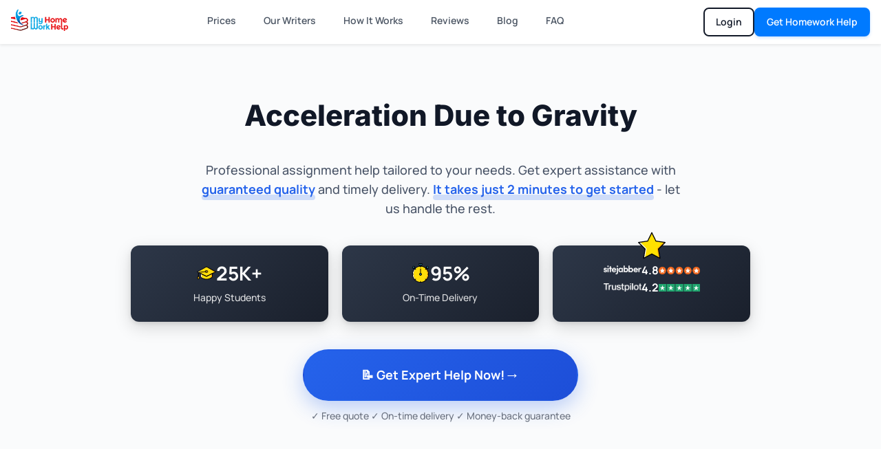

--- FILE ---
content_type: text/html; charset=UTF-8
request_url: https://myhomeworkhelp.com/acceleration-due-to-gravity/
body_size: 64191
content:
<!DOCTYPE html>
<html lang="en-US" prefix="og: https://ogp.me/ns#">
<head><meta charset="UTF-8" /><script>if(navigator.userAgent.match(/MSIE|Internet Explorer/i)||navigator.userAgent.match(/Trident\/7\..*?rv:11/i)){var href=document.location.href;if(!href.match(/[?&]nowprocket/)){if(href.indexOf("?")==-1){if(href.indexOf("#")==-1){document.location.href=href+"?nowprocket=1"}else{document.location.href=href.replace("#","?nowprocket=1#")}}else{if(href.indexOf("#")==-1){document.location.href=href+"&nowprocket=1"}else{document.location.href=href.replace("#","&nowprocket=1#")}}}}</script><script>(()=>{class RocketLazyLoadScripts{constructor(){this.v="2.0.4",this.userEvents=["keydown","keyup","mousedown","mouseup","mousemove","mouseover","mouseout","touchmove","touchstart","touchend","touchcancel","wheel","click","dblclick","input"],this.attributeEvents=["onblur","onclick","oncontextmenu","ondblclick","onfocus","onmousedown","onmouseenter","onmouseleave","onmousemove","onmouseout","onmouseover","onmouseup","onmousewheel","onscroll","onsubmit"]}async t(){this.i(),this.o(),/iP(ad|hone)/.test(navigator.userAgent)&&this.h(),this.u(),this.l(this),this.m(),this.k(this),this.p(this),this._(),await Promise.all([this.R(),this.L()]),this.lastBreath=Date.now(),this.S(this),this.P(),this.D(),this.O(),this.M(),await this.C(this.delayedScripts.normal),await this.C(this.delayedScripts.defer),await this.C(this.delayedScripts.async),await this.T(),await this.F(),await this.j(),await this.A(),window.dispatchEvent(new Event("rocket-allScriptsLoaded")),this.everythingLoaded=!0,this.lastTouchEnd&&await new Promise(t=>setTimeout(t,500-Date.now()+this.lastTouchEnd)),this.I(),this.H(),this.U(),this.W()}i(){this.CSPIssue=sessionStorage.getItem("rocketCSPIssue"),document.addEventListener("securitypolicyviolation",t=>{this.CSPIssue||"script-src-elem"!==t.violatedDirective||"data"!==t.blockedURI||(this.CSPIssue=!0,sessionStorage.setItem("rocketCSPIssue",!0))},{isRocket:!0})}o(){window.addEventListener("pageshow",t=>{this.persisted=t.persisted,this.realWindowLoadedFired=!0},{isRocket:!0}),window.addEventListener("pagehide",()=>{this.onFirstUserAction=null},{isRocket:!0})}h(){let t;function e(e){t=e}window.addEventListener("touchstart",e,{isRocket:!0}),window.addEventListener("touchend",function i(o){o.changedTouches[0]&&t.changedTouches[0]&&Math.abs(o.changedTouches[0].pageX-t.changedTouches[0].pageX)<10&&Math.abs(o.changedTouches[0].pageY-t.changedTouches[0].pageY)<10&&o.timeStamp-t.timeStamp<200&&(window.removeEventListener("touchstart",e,{isRocket:!0}),window.removeEventListener("touchend",i,{isRocket:!0}),"INPUT"===o.target.tagName&&"text"===o.target.type||(o.target.dispatchEvent(new TouchEvent("touchend",{target:o.target,bubbles:!0})),o.target.dispatchEvent(new MouseEvent("mouseover",{target:o.target,bubbles:!0})),o.target.dispatchEvent(new PointerEvent("click",{target:o.target,bubbles:!0,cancelable:!0,detail:1,clientX:o.changedTouches[0].clientX,clientY:o.changedTouches[0].clientY})),event.preventDefault()))},{isRocket:!0})}q(t){this.userActionTriggered||("mousemove"!==t.type||this.firstMousemoveIgnored?"keyup"===t.type||"mouseover"===t.type||"mouseout"===t.type||(this.userActionTriggered=!0,this.onFirstUserAction&&this.onFirstUserAction()):this.firstMousemoveIgnored=!0),"click"===t.type&&t.preventDefault(),t.stopPropagation(),t.stopImmediatePropagation(),"touchstart"===this.lastEvent&&"touchend"===t.type&&(this.lastTouchEnd=Date.now()),"click"===t.type&&(this.lastTouchEnd=0),this.lastEvent=t.type,t.composedPath&&t.composedPath()[0].getRootNode()instanceof ShadowRoot&&(t.rocketTarget=t.composedPath()[0]),this.savedUserEvents.push(t)}u(){this.savedUserEvents=[],this.userEventHandler=this.q.bind(this),this.userEvents.forEach(t=>window.addEventListener(t,this.userEventHandler,{passive:!1,isRocket:!0})),document.addEventListener("visibilitychange",this.userEventHandler,{isRocket:!0})}U(){this.userEvents.forEach(t=>window.removeEventListener(t,this.userEventHandler,{passive:!1,isRocket:!0})),document.removeEventListener("visibilitychange",this.userEventHandler,{isRocket:!0}),this.savedUserEvents.forEach(t=>{(t.rocketTarget||t.target).dispatchEvent(new window[t.constructor.name](t.type,t))})}m(){const t="return false",e=Array.from(this.attributeEvents,t=>"data-rocket-"+t),i="["+this.attributeEvents.join("],[")+"]",o="[data-rocket-"+this.attributeEvents.join("],[data-rocket-")+"]",s=(e,i,o)=>{o&&o!==t&&(e.setAttribute("data-rocket-"+i,o),e["rocket"+i]=new Function("event",o),e.setAttribute(i,t))};new MutationObserver(t=>{for(const n of t)"attributes"===n.type&&(n.attributeName.startsWith("data-rocket-")||this.everythingLoaded?n.attributeName.startsWith("data-rocket-")&&this.everythingLoaded&&this.N(n.target,n.attributeName.substring(12)):s(n.target,n.attributeName,n.target.getAttribute(n.attributeName))),"childList"===n.type&&n.addedNodes.forEach(t=>{if(t.nodeType===Node.ELEMENT_NODE)if(this.everythingLoaded)for(const i of[t,...t.querySelectorAll(o)])for(const t of i.getAttributeNames())e.includes(t)&&this.N(i,t.substring(12));else for(const e of[t,...t.querySelectorAll(i)])for(const t of e.getAttributeNames())this.attributeEvents.includes(t)&&s(e,t,e.getAttribute(t))})}).observe(document,{subtree:!0,childList:!0,attributeFilter:[...this.attributeEvents,...e]})}I(){this.attributeEvents.forEach(t=>{document.querySelectorAll("[data-rocket-"+t+"]").forEach(e=>{this.N(e,t)})})}N(t,e){const i=t.getAttribute("data-rocket-"+e);i&&(t.setAttribute(e,i),t.removeAttribute("data-rocket-"+e))}k(t){Object.defineProperty(HTMLElement.prototype,"onclick",{get(){return this.rocketonclick||null},set(e){this.rocketonclick=e,this.setAttribute(t.everythingLoaded?"onclick":"data-rocket-onclick","this.rocketonclick(event)")}})}S(t){function e(e,i){let o=e[i];e[i]=null,Object.defineProperty(e,i,{get:()=>o,set(s){t.everythingLoaded?o=s:e["rocket"+i]=o=s}})}e(document,"onreadystatechange"),e(window,"onload"),e(window,"onpageshow");try{Object.defineProperty(document,"readyState",{get:()=>t.rocketReadyState,set(e){t.rocketReadyState=e},configurable:!0}),document.readyState="loading"}catch(t){console.log("WPRocket DJE readyState conflict, bypassing")}}l(t){this.originalAddEventListener=EventTarget.prototype.addEventListener,this.originalRemoveEventListener=EventTarget.prototype.removeEventListener,this.savedEventListeners=[],EventTarget.prototype.addEventListener=function(e,i,o){o&&o.isRocket||!t.B(e,this)&&!t.userEvents.includes(e)||t.B(e,this)&&!t.userActionTriggered||e.startsWith("rocket-")||t.everythingLoaded?t.originalAddEventListener.call(this,e,i,o):(t.savedEventListeners.push({target:this,remove:!1,type:e,func:i,options:o}),"mouseenter"!==e&&"mouseleave"!==e||t.originalAddEventListener.call(this,e,t.savedUserEvents.push,o))},EventTarget.prototype.removeEventListener=function(e,i,o){o&&o.isRocket||!t.B(e,this)&&!t.userEvents.includes(e)||t.B(e,this)&&!t.userActionTriggered||e.startsWith("rocket-")||t.everythingLoaded?t.originalRemoveEventListener.call(this,e,i,o):t.savedEventListeners.push({target:this,remove:!0,type:e,func:i,options:o})}}J(t,e){this.savedEventListeners=this.savedEventListeners.filter(i=>{let o=i.type,s=i.target||window;return e!==o||t!==s||(this.B(o,s)&&(i.type="rocket-"+o),this.$(i),!1)})}H(){EventTarget.prototype.addEventListener=this.originalAddEventListener,EventTarget.prototype.removeEventListener=this.originalRemoveEventListener,this.savedEventListeners.forEach(t=>this.$(t))}$(t){t.remove?this.originalRemoveEventListener.call(t.target,t.type,t.func,t.options):this.originalAddEventListener.call(t.target,t.type,t.func,t.options)}p(t){let e;function i(e){return t.everythingLoaded?e:e.split(" ").map(t=>"load"===t||t.startsWith("load.")?"rocket-jquery-load":t).join(" ")}function o(o){function s(e){const s=o.fn[e];o.fn[e]=o.fn.init.prototype[e]=function(){return this[0]===window&&t.userActionTriggered&&("string"==typeof arguments[0]||arguments[0]instanceof String?arguments[0]=i(arguments[0]):"object"==typeof arguments[0]&&Object.keys(arguments[0]).forEach(t=>{const e=arguments[0][t];delete arguments[0][t],arguments[0][i(t)]=e})),s.apply(this,arguments),this}}if(o&&o.fn&&!t.allJQueries.includes(o)){const e={DOMContentLoaded:[],"rocket-DOMContentLoaded":[]};for(const t in e)document.addEventListener(t,()=>{e[t].forEach(t=>t())},{isRocket:!0});o.fn.ready=o.fn.init.prototype.ready=function(i){function s(){parseInt(o.fn.jquery)>2?setTimeout(()=>i.bind(document)(o)):i.bind(document)(o)}return"function"==typeof i&&(t.realDomReadyFired?!t.userActionTriggered||t.fauxDomReadyFired?s():e["rocket-DOMContentLoaded"].push(s):e.DOMContentLoaded.push(s)),o([])},s("on"),s("one"),s("off"),t.allJQueries.push(o)}e=o}t.allJQueries=[],o(window.jQuery),Object.defineProperty(window,"jQuery",{get:()=>e,set(t){o(t)}})}P(){const t=new Map;document.write=document.writeln=function(e){const i=document.currentScript,o=document.createRange(),s=i.parentElement;let n=t.get(i);void 0===n&&(n=i.nextSibling,t.set(i,n));const c=document.createDocumentFragment();o.setStart(c,0),c.appendChild(o.createContextualFragment(e)),s.insertBefore(c,n)}}async R(){return new Promise(t=>{this.userActionTriggered?t():this.onFirstUserAction=t})}async L(){return new Promise(t=>{document.addEventListener("DOMContentLoaded",()=>{this.realDomReadyFired=!0,t()},{isRocket:!0})})}async j(){return this.realWindowLoadedFired?Promise.resolve():new Promise(t=>{window.addEventListener("load",t,{isRocket:!0})})}M(){this.pendingScripts=[];this.scriptsMutationObserver=new MutationObserver(t=>{for(const e of t)e.addedNodes.forEach(t=>{"SCRIPT"!==t.tagName||t.noModule||t.isWPRocket||this.pendingScripts.push({script:t,promise:new Promise(e=>{const i=()=>{const i=this.pendingScripts.findIndex(e=>e.script===t);i>=0&&this.pendingScripts.splice(i,1),e()};t.addEventListener("load",i,{isRocket:!0}),t.addEventListener("error",i,{isRocket:!0}),setTimeout(i,1e3)})})})}),this.scriptsMutationObserver.observe(document,{childList:!0,subtree:!0})}async F(){await this.X(),this.pendingScripts.length?(await this.pendingScripts[0].promise,await this.F()):this.scriptsMutationObserver.disconnect()}D(){this.delayedScripts={normal:[],async:[],defer:[]},document.querySelectorAll("script[type$=rocketlazyloadscript]").forEach(t=>{t.hasAttribute("data-rocket-src")?t.hasAttribute("async")&&!1!==t.async?this.delayedScripts.async.push(t):t.hasAttribute("defer")&&!1!==t.defer||"module"===t.getAttribute("data-rocket-type")?this.delayedScripts.defer.push(t):this.delayedScripts.normal.push(t):this.delayedScripts.normal.push(t)})}async _(){await this.L();let t=[];document.querySelectorAll("script[type$=rocketlazyloadscript][data-rocket-src]").forEach(e=>{let i=e.getAttribute("data-rocket-src");if(i&&!i.startsWith("data:")){i.startsWith("//")&&(i=location.protocol+i);try{const o=new URL(i).origin;o!==location.origin&&t.push({src:o,crossOrigin:e.crossOrigin||"module"===e.getAttribute("data-rocket-type")})}catch(t){}}}),t=[...new Map(t.map(t=>[JSON.stringify(t),t])).values()],this.Y(t,"preconnect")}async G(t){if(await this.K(),!0!==t.noModule||!("noModule"in HTMLScriptElement.prototype))return new Promise(e=>{let i;function o(){(i||t).setAttribute("data-rocket-status","executed"),e()}try{if(navigator.userAgent.includes("Firefox/")||""===navigator.vendor||this.CSPIssue)i=document.createElement("script"),[...t.attributes].forEach(t=>{let e=t.nodeName;"type"!==e&&("data-rocket-type"===e&&(e="type"),"data-rocket-src"===e&&(e="src"),i.setAttribute(e,t.nodeValue))}),t.text&&(i.text=t.text),t.nonce&&(i.nonce=t.nonce),i.hasAttribute("src")?(i.addEventListener("load",o,{isRocket:!0}),i.addEventListener("error",()=>{i.setAttribute("data-rocket-status","failed-network"),e()},{isRocket:!0}),setTimeout(()=>{i.isConnected||e()},1)):(i.text=t.text,o()),i.isWPRocket=!0,t.parentNode.replaceChild(i,t);else{const i=t.getAttribute("data-rocket-type"),s=t.getAttribute("data-rocket-src");i?(t.type=i,t.removeAttribute("data-rocket-type")):t.removeAttribute("type"),t.addEventListener("load",o,{isRocket:!0}),t.addEventListener("error",i=>{this.CSPIssue&&i.target.src.startsWith("data:")?(console.log("WPRocket: CSP fallback activated"),t.removeAttribute("src"),this.G(t).then(e)):(t.setAttribute("data-rocket-status","failed-network"),e())},{isRocket:!0}),s?(t.fetchPriority="high",t.removeAttribute("data-rocket-src"),t.src=s):t.src="data:text/javascript;base64,"+window.btoa(unescape(encodeURIComponent(t.text)))}}catch(i){t.setAttribute("data-rocket-status","failed-transform"),e()}});t.setAttribute("data-rocket-status","skipped")}async C(t){const e=t.shift();return e?(e.isConnected&&await this.G(e),this.C(t)):Promise.resolve()}O(){this.Y([...this.delayedScripts.normal,...this.delayedScripts.defer,...this.delayedScripts.async],"preload")}Y(t,e){this.trash=this.trash||[];let i=!0;var o=document.createDocumentFragment();t.forEach(t=>{const s=t.getAttribute&&t.getAttribute("data-rocket-src")||t.src;if(s&&!s.startsWith("data:")){const n=document.createElement("link");n.href=s,n.rel=e,"preconnect"!==e&&(n.as="script",n.fetchPriority=i?"high":"low"),t.getAttribute&&"module"===t.getAttribute("data-rocket-type")&&(n.crossOrigin=!0),t.crossOrigin&&(n.crossOrigin=t.crossOrigin),t.integrity&&(n.integrity=t.integrity),t.nonce&&(n.nonce=t.nonce),o.appendChild(n),this.trash.push(n),i=!1}}),document.head.appendChild(o)}W(){this.trash.forEach(t=>t.remove())}async T(){try{document.readyState="interactive"}catch(t){}this.fauxDomReadyFired=!0;try{await this.K(),this.J(document,"readystatechange"),document.dispatchEvent(new Event("rocket-readystatechange")),await this.K(),document.rocketonreadystatechange&&document.rocketonreadystatechange(),await this.K(),this.J(document,"DOMContentLoaded"),document.dispatchEvent(new Event("rocket-DOMContentLoaded")),await this.K(),this.J(window,"DOMContentLoaded"),window.dispatchEvent(new Event("rocket-DOMContentLoaded"))}catch(t){console.error(t)}}async A(){try{document.readyState="complete"}catch(t){}try{await this.K(),this.J(document,"readystatechange"),document.dispatchEvent(new Event("rocket-readystatechange")),await this.K(),document.rocketonreadystatechange&&document.rocketonreadystatechange(),await this.K(),this.J(window,"load"),window.dispatchEvent(new Event("rocket-load")),await this.K(),window.rocketonload&&window.rocketonload(),await this.K(),this.allJQueries.forEach(t=>t(window).trigger("rocket-jquery-load")),await this.K(),this.J(window,"pageshow");const t=new Event("rocket-pageshow");t.persisted=this.persisted,window.dispatchEvent(t),await this.K(),window.rocketonpageshow&&window.rocketonpageshow({persisted:this.persisted})}catch(t){console.error(t)}}async K(){Date.now()-this.lastBreath>45&&(await this.X(),this.lastBreath=Date.now())}async X(){return document.hidden?new Promise(t=>setTimeout(t)):new Promise(t=>requestAnimationFrame(t))}B(t,e){return e===document&&"readystatechange"===t||(e===document&&"DOMContentLoaded"===t||(e===window&&"DOMContentLoaded"===t||(e===window&&"load"===t||e===window&&"pageshow"===t)))}static run(){(new RocketLazyLoadScripts).t()}}RocketLazyLoadScripts.run()})();</script>
	
<meta http-equiv="X-UA-Compatible" content="IE=edge">
	<link rel="pingback" href="https://myhomeworkhelp.com/xmlrpc.php" />

	<script type="rocketlazyloadscript" data-rocket-type="text/javascript">
		document.documentElement.className = 'js';
	</script>
	
	<link rel='preconnect' href='<link rel=' >
<link rel='dns-prefetch' href='//order.myhomeworkhelp.com'>

<!-- Search Engine Optimization by Rank Math - https://rankmath.com/ -->
<title>Acceleration Due to Gravity</title>
<link data-rocket-preload as="style" data-wpr-hosted-gf-parameters="family=Manrope:wght@400;500;600;700&display=swap" href="https://myhomeworkhelp.b-cdn.net/wp-content/cache/fonts/1/google-fonts/css/c/7/6/58f40616950181ddad8644cdb143e.css" rel="preload">
<link data-rocket-preload as="style" data-wpr-hosted-gf-parameters="family=Poppins%3A100%2C100italic%2C200%2C200italic%2C300%2C300italic%2Cregular%2Citalic%2C500%2C500italic%2C600%2C600italic%2C700%2C700italic%2C800%2C800italic%2C900%2C900italic%7CInter%3A100%2C200%2C300%2Cregular%2C500%2C600%2C700%2C800%2C900%7CQuicksand%3A300%2Cregular%2C500%2C600%2C700%7CDM%20Sans%3Aregular%2Citalic%2C500%2C500italic%2C700%2C700italic&subset=latin%2Clatin-ext&display=swap" href="https://myhomeworkhelp.b-cdn.net/wp-content/cache/fonts/1/google-fonts/css/c/3/9/325b10ec5473a0d7783a0ddac7d29.css" rel="preload">
<link data-wpr-hosted-gf-parameters="family=Manrope:wght@400;500;600;700&display=swap" href="https://myhomeworkhelp.b-cdn.net/wp-content/cache/fonts/1/google-fonts/css/c/7/6/58f40616950181ddad8644cdb143e.css" media="print" onload="this.media=&#039;all&#039;" rel="stylesheet">
<noscript data-wpr-hosted-gf-parameters=""><link rel="stylesheet" href="https://myhomeworkhelp.com/wp-content/cache/perfmatters/myhomeworkhelp.com/fonts/35218281b57f.google-fonts.min.css"></noscript>
<link data-wpr-hosted-gf-parameters="family=Poppins%3A100%2C100italic%2C200%2C200italic%2C300%2C300italic%2Cregular%2Citalic%2C500%2C500italic%2C600%2C600italic%2C700%2C700italic%2C800%2C800italic%2C900%2C900italic%7CInter%3A100%2C200%2C300%2Cregular%2C500%2C600%2C700%2C800%2C900%7CQuicksand%3A300%2Cregular%2C500%2C600%2C700%7CDM%20Sans%3Aregular%2Citalic%2C500%2C500italic%2C700%2C700italic&subset=latin%2Clatin-ext&display=swap" href="https://myhomeworkhelp.b-cdn.net/wp-content/cache/fonts/1/google-fonts/css/c/3/9/325b10ec5473a0d7783a0ddac7d29.css" media="print" onload="this.media=&#039;all&#039;" rel="stylesheet">
<noscript data-wpr-hosted-gf-parameters=""><link rel="stylesheet" href="https://myhomeworkhelp.com/wp-content/cache/perfmatters/myhomeworkhelp.com/fonts/2cac95e2795b.google-fonts.min.css"></noscript>
<meta name="description" content="When it is about acceleration caused due to gravity, particles usually move in 2 directions. It is either in upward side or towards down."/>
<meta name="robots" content="follow, index, max-snippet:-1, max-video-preview:-1, max-image-preview:large"/>
<link rel="canonical" href="https://myhomeworkhelp.com/acceleration-due-to-gravity/" />
<meta property="og:locale" content="en_US" />
<meta property="og:type" content="article" />
<meta property="og:title" content="Acceleration Due to Gravity" />
<meta property="og:description" content="When it is about acceleration caused due to gravity, particles usually move in 2 directions. It is either in upward side or towards down." />
<meta property="og:url" content="https://myhomeworkhelp.com/acceleration-due-to-gravity/" />
<meta property="og:site_name" content="My Homework Help" />
<meta property="article:publisher" content="https://www.facebook.com/MyHomeworkHelp" />
<meta property="og:image" content="https://myhomeworkhelp.b-cdn.net/wp-content/uploads/2021/09/female-student-with-books-paperworks1.jpg" />
<meta property="og:image:secure_url" content="https://myhomeworkhelp.b-cdn.net/wp-content/uploads/2021/09/female-student-with-books-paperworks1.jpg" />
<meta property="og:image:width" content="990" />
<meta property="og:image:height" content="1200" />
<meta property="og:image:alt" content="homework help" />
<meta property="og:image:type" content="image/jpeg" />
<meta property="article:published_time" content="2017-02-19T13:12:05+05:30" />
<meta name="twitter:card" content="summary_large_image" />
<meta name="twitter:title" content="Acceleration Due to Gravity" />
<meta name="twitter:description" content="When it is about acceleration caused due to gravity, particles usually move in 2 directions. It is either in upward side or towards down." />
<meta name="twitter:site" content="@Myhomeworkhelp1" />
<meta name="twitter:creator" content="@Myhomeworkhelp1" />
<meta name="twitter:image" content="https://myhomeworkhelp.b-cdn.net/wp-content/uploads/2021/09/female-student-with-books-paperworks1.jpg" />
<meta name="twitter:label1" content="Time to read" />
<meta name="twitter:data1" content="1 minute" />
<script type="application/ld+json" class="rank-math-schema">{"@context":"https://schema.org","@graph":[{"@type":"Organization","@id":"https://myhomeworkhelp.com/#organization","name":"My Homework Help","url":"https://myhomeworkhelp.com","sameAs":["https://www.facebook.com/MyHomeworkHelp","https://twitter.com/Myhomeworkhelp1"],"email":"support@myhomeworkhelp.com","logo":{"@type":"ImageObject","@id":"https://myhomeworkhelp.com/#logo","url":"https://myhomeworkhelp.com/wp-content/uploads/2021/07/Hero-Logo.png","contentUrl":"https://myhomeworkhelp.com/wp-content/uploads/2021/07/Hero-Logo.png","caption":"My Homework Help","inLanguage":"en-US","width":"300","height":"116"},"contactPoint":[{"@type":"ContactPoint","telephone":"+1-858-330-0033","contactType":"customer support"}]},{"@type":"WebSite","@id":"https://myhomeworkhelp.com/#website","url":"https://myhomeworkhelp.com","name":"My Homework Help","alternateName":"My Homework Help","publisher":{"@id":"https://myhomeworkhelp.com/#organization"},"inLanguage":"en-US"},{"@type":"ImageObject","@id":"https://myhomeworkhelp.b-cdn.net/wp-content/uploads/2021/09/female-student-with-books-paperworks1.jpg","url":"https://myhomeworkhelp.b-cdn.net/wp-content/uploads/2021/09/female-student-with-books-paperworks1.jpg","width":"990","height":"1200","caption":"homework help","inLanguage":"en-US"},{"@type":"BreadcrumbList","@id":"https://myhomeworkhelp.com/acceleration-due-to-gravity/#breadcrumb","itemListElement":[{"@type":"ListItem","position":"1","item":{"@id":"https://myhomeworkhelp.com","name":"Home"}},{"@type":"ListItem","position":"2","item":{"@id":"https://myhomeworkhelp.com/acceleration-due-to-gravity/","name":"Acceleration Due to Gravity"}}]},{"@type":"WebPage","@id":"https://myhomeworkhelp.com/acceleration-due-to-gravity/#webpage","url":"https://myhomeworkhelp.com/acceleration-due-to-gravity/","name":"Acceleration Due to Gravity","datePublished":"2017-02-19T13:12:05+05:30","dateModified":"2017-02-19T13:12:05+05:30","isPartOf":{"@id":"https://myhomeworkhelp.com/#website"},"primaryImageOfPage":{"@id":"https://myhomeworkhelp.b-cdn.net/wp-content/uploads/2021/09/female-student-with-books-paperworks1.jpg"},"inLanguage":"en-US","breadcrumb":{"@id":"https://myhomeworkhelp.com/acceleration-due-to-gravity/#breadcrumb"}},{"@type":"Person","@id":"https://myhomeworkhelp.com/author/admin/","name":"Michelle Johnson","url":"https://myhomeworkhelp.com/author/admin/","image":{"@type":"ImageObject","@id":"https://secure.gravatar.com/avatar/88401c44cf565f7d91dc8a342e8d31ada7bb8706c8716bfbc70d698dee977179?s=96&amp;d=mm&amp;r=g","url":"https://secure.gravatar.com/avatar/88401c44cf565f7d91dc8a342e8d31ada7bb8706c8716bfbc70d698dee977179?s=96&amp;d=mm&amp;r=g","caption":"Michelle Johnson","inLanguage":"en-US"},"sameAs":["https://myhomeworkhelp.com/"],"worksFor":{"@id":"https://myhomeworkhelp.com/#organization"}},{"@type":"Article","headline":"Acceleration Due to Gravity","datePublished":"2017-02-19T13:12:05+05:30","dateModified":"2017-02-19T13:12:05+05:30","author":{"@id":"https://myhomeworkhelp.com/author/admin/","name":"Michelle Johnson"},"publisher":{"@id":"https://myhomeworkhelp.com/#organization"},"description":"When it is about acceleration caused due to gravity, particles usually move in 2 directions. It is either in upward side or towards down.","name":"Acceleration Due to Gravity","@id":"https://myhomeworkhelp.com/acceleration-due-to-gravity/#richSnippet","isPartOf":{"@id":"https://myhomeworkhelp.com/acceleration-due-to-gravity/#webpage"},"image":{"@id":"https://myhomeworkhelp.b-cdn.net/wp-content/uploads/2021/09/female-student-with-books-paperworks1.jpg"},"inLanguage":"en-US","mainEntityOfPage":{"@id":"https://myhomeworkhelp.com/acceleration-due-to-gravity/#webpage"}}]}</script>
<!-- /Rank Math WordPress SEO plugin -->

<link rel='dns-prefetch' href='//cdn.usefathom.com' />

<link rel='dns-prefetch' href='//myhomeworkhelp.b-cdn.net' />

<link href='https://myhomeworkhelp.b-cdn.net' rel='preconnect' />
<meta content="Divi Child Theme v.1.0.0" name="generator"/><style id='wp-img-auto-sizes-contain-inline-css' type='text/css'>
img:is([sizes=auto i],[sizes^="auto," i]){contain-intrinsic-size:3000px 1500px}
/*# sourceURL=wp-img-auto-sizes-contain-inline-css */
</style>
<style id='wp-block-library-inline-css' type='text/css'>
:root{--wp-block-synced-color:#7a00df;--wp-block-synced-color--rgb:122,0,223;--wp-bound-block-color:var(--wp-block-synced-color);--wp-editor-canvas-background:#ddd;--wp-admin-theme-color:#007cba;--wp-admin-theme-color--rgb:0,124,186;--wp-admin-theme-color-darker-10:#006ba1;--wp-admin-theme-color-darker-10--rgb:0,107,160.5;--wp-admin-theme-color-darker-20:#005a87;--wp-admin-theme-color-darker-20--rgb:0,90,135;--wp-admin-border-width-focus:2px}@media (min-resolution:192dpi){:root{--wp-admin-border-width-focus:1.5px}}.wp-element-button{cursor:pointer}:root .has-very-light-gray-background-color{background-color:#eee}:root .has-very-dark-gray-background-color{background-color:#313131}:root .has-very-light-gray-color{color:#eee}:root .has-very-dark-gray-color{color:#313131}:root .has-vivid-green-cyan-to-vivid-cyan-blue-gradient-background{background:linear-gradient(135deg,#00d084,#0693e3)}:root .has-purple-crush-gradient-background{background:linear-gradient(135deg,#34e2e4,#4721fb 50%,#ab1dfe)}:root .has-hazy-dawn-gradient-background{background:linear-gradient(135deg,#faaca8,#dad0ec)}:root .has-subdued-olive-gradient-background{background:linear-gradient(135deg,#fafae1,#67a671)}:root .has-atomic-cream-gradient-background{background:linear-gradient(135deg,#fdd79a,#004a59)}:root .has-nightshade-gradient-background{background:linear-gradient(135deg,#330968,#31cdcf)}:root .has-midnight-gradient-background{background:linear-gradient(135deg,#020381,#2874fc)}:root{--wp--preset--font-size--normal:16px;--wp--preset--font-size--huge:42px}.has-regular-font-size{font-size:1em}.has-larger-font-size{font-size:2.625em}.has-normal-font-size{font-size:var(--wp--preset--font-size--normal)}.has-huge-font-size{font-size:var(--wp--preset--font-size--huge)}.has-text-align-center{text-align:center}.has-text-align-left{text-align:left}.has-text-align-right{text-align:right}.has-fit-text{white-space:nowrap!important}#end-resizable-editor-section{display:none}.aligncenter{clear:both}.items-justified-left{justify-content:flex-start}.items-justified-center{justify-content:center}.items-justified-right{justify-content:flex-end}.items-justified-space-between{justify-content:space-between}.screen-reader-text{border:0;clip-path:inset(50%);height:1px;margin:-1px;overflow:hidden;padding:0;position:absolute;width:1px;word-wrap:normal!important}.screen-reader-text:focus{background-color:#ddd;clip-path:none;color:#444;display:block;font-size:1em;height:auto;left:5px;line-height:normal;padding:15px 23px 14px;text-decoration:none;top:5px;width:auto;z-index:100000}html :where(.has-border-color){border-style:solid}html :where([style*=border-top-color]){border-top-style:solid}html :where([style*=border-right-color]){border-right-style:solid}html :where([style*=border-bottom-color]){border-bottom-style:solid}html :where([style*=border-left-color]){border-left-style:solid}html :where([style*=border-width]){border-style:solid}html :where([style*=border-top-width]){border-top-style:solid}html :where([style*=border-right-width]){border-right-style:solid}html :where([style*=border-bottom-width]){border-bottom-style:solid}html :where([style*=border-left-width]){border-left-style:solid}html :where(img[class*=wp-image-]){height:auto;max-width:100%}:where(figure){margin:0 0 1em}html :where(.is-position-sticky){--wp-admin--admin-bar--position-offset:var(--wp-admin--admin-bar--height,0px)}@media screen and (max-width:600px){html :where(.is-position-sticky){--wp-admin--admin-bar--position-offset:0px}}

/*# sourceURL=wp-block-library-inline-css */
</style>
<style id='divi-style-parent-inline-inline-css' type='text/css'>
/*!
Theme Name: Divi
Theme URI: http://www.elegantthemes.com/gallery/divi/
Version: 4.27.2
Description: Smart. Flexible. Beautiful. Divi is the most powerful theme in our collection.
Author: Elegant Themes
Author URI: http://www.elegantthemes.com
License: GNU General Public License v2
License URI: http://www.gnu.org/licenses/gpl-2.0.html
*/

a,abbr,acronym,address,applet,b,big,blockquote,body,center,cite,code,dd,del,dfn,div,dl,dt,em,fieldset,font,form,h1,h2,h3,h4,h5,h6,html,i,iframe,img,ins,kbd,label,legend,li,object,ol,p,pre,q,s,samp,small,span,strike,strong,sub,sup,tt,u,ul,var{margin:0;padding:0;border:0;outline:0;font-size:100%;-ms-text-size-adjust:100%;-webkit-text-size-adjust:100%;vertical-align:baseline;background:transparent}body{line-height:1}ol,ul{list-style:none}blockquote,q{quotes:none}blockquote:after,blockquote:before,q:after,q:before{content:"";content:none}blockquote{margin:20px 0 30px;border-left:5px solid;padding-left:20px}:focus{outline:0}del{text-decoration:line-through}pre{overflow:auto;padding:10px}figure{margin:0}table{border-collapse:collapse;border-spacing:0}article,aside,footer,header,hgroup,nav,section{display:block}body{font-family:Open Sans,Arial,sans-serif;font-size:14px;color:#666;background-color:#fff;line-height:1.7em;font-weight:500;-webkit-font-smoothing:antialiased;-moz-osx-font-smoothing:grayscale}body.page-template-page-template-blank-php #page-container{padding-top:0!important}body.et_cover_background{background-size:cover!important;background-position:top!important;background-repeat:no-repeat!important;background-attachment:fixed}a{color:#2ea3f2}a,a:hover{text-decoration:none}p{padding-bottom:1em}p:not(.has-background):last-of-type{padding-bottom:0}p.et_normal_padding{padding-bottom:1em}strong{font-weight:700}cite,em,i{font-style:italic}code,pre{font-family:Courier New,monospace;margin-bottom:10px}ins{text-decoration:none}sub,sup{height:0;line-height:1;position:relative;vertical-align:baseline}sup{bottom:.8em}sub{top:.3em}dl{margin:0 0 1.5em}dl dt{font-weight:700}dd{margin-left:1.5em}blockquote p{padding-bottom:0}embed,iframe,object,video{max-width:100%}h1,h2,h3,h4,h5,h6{color:#333;padding-bottom:10px;line-height:1em;font-weight:500}h1 a,h2 a,h3 a,h4 a,h5 a,h6 a{color:inherit}h1{font-size:30px}h2{font-size:26px}h3{font-size:22px}h4{font-size:18px}h5{font-size:16px}h6{font-size:14px}input{-webkit-appearance:none}input[type=checkbox]{-webkit-appearance:checkbox}input[type=radio]{-webkit-appearance:radio}input.text,input.title,input[type=email],input[type=password],input[type=tel],input[type=text],select,textarea{background-color:#fff;border:1px solid #bbb;padding:2px;color:#4e4e4e}input.text:focus,input.title:focus,input[type=text]:focus,select:focus,textarea:focus{border-color:#2d3940;color:#3e3e3e}input.text,input.title,input[type=text],select,textarea{margin:0}textarea{padding:4px}button,input,select,textarea{font-family:inherit}img{max-width:100%;height:auto}.clear{clear:both}br.clear{margin:0;padding:0}.pagination{clear:both}#et_search_icon:hover,.et-social-icon a:hover,.et_password_protected_form .et_submit_button,.form-submit .et_pb_buttontton.alt.disabled,.nav-single a,.posted_in a{color:#2ea3f2}.et-search-form,blockquote{border-color:#2ea3f2}#main-content{background-color:#fff}.container{width:80%;max-width:1080px;margin:auto;position:relative}body:not(.et-tb) #main-content .container,body:not(.et-tb-has-header) #main-content .container{padding-top:58px}.et_full_width_page #main-content .container:before{display:none}.main_title{margin-bottom:20px}.et_password_protected_form .et_submit_button:hover,.form-submit .et_pb_button:hover{background:rgba(0,0,0,.05)}.et_button_icon_visible .et_pb_button{padding-right:2em;padding-left:.7em}.et_button_icon_visible .et_pb_button:after{opacity:1;margin-left:0}.et_button_left .et_pb_button:hover:after{left:.15em}.et_button_left .et_pb_button:after{margin-left:0;left:1em}.et_button_icon_visible.et_button_left .et_pb_button,.et_button_left .et_pb_button:hover,.et_button_left .et_pb_module .et_pb_button:hover{padding-left:2em;padding-right:.7em}.et_button_icon_visible.et_button_left .et_pb_button:after,.et_button_left .et_pb_button:hover:after{left:.15em}.et_password_protected_form .et_submit_button:hover,.form-submit .et_pb_button:hover{padding:.3em 1em}.et_button_no_icon .et_pb_button:after{display:none}.et_button_no_icon.et_button_icon_visible.et_button_left .et_pb_button,.et_button_no_icon.et_button_left .et_pb_button:hover,.et_button_no_icon .et_pb_button,.et_button_no_icon .et_pb_button:hover{padding:.3em 1em!important}.et_button_custom_icon .et_pb_button:after{line-height:1.7em}.et_button_custom_icon.et_button_icon_visible .et_pb_button:after,.et_button_custom_icon .et_pb_button:hover:after{margin-left:.3em}#left-area .post_format-post-format-gallery .wp-block-gallery:first-of-type{padding:0;margin-bottom:-16px}.entry-content table:not(.variations){border:1px solid #eee;margin:0 0 15px;text-align:left;width:100%}.entry-content thead th,.entry-content tr th{color:#555;font-weight:700;padding:9px 24px}.entry-content tr td{border-top:1px solid #eee;padding:6px 24px}#left-area ul,.entry-content ul,.et-l--body ul,.et-l--footer ul,.et-l--header ul{list-style-type:disc;padding:0 0 23px 1em;line-height:26px}#left-area ol,.entry-content ol,.et-l--body ol,.et-l--footer ol,.et-l--header ol{list-style-type:decimal;list-style-position:inside;padding:0 0 23px;line-height:26px}#left-area ul li ul,.entry-content ul li ol{padding:2px 0 2px 20px}#left-area ol li ul,.entry-content ol li ol,.et-l--body ol li ol,.et-l--footer ol li ol,.et-l--header ol li ol{padding:2px 0 2px 35px}#left-area ul.wp-block-gallery{display:-webkit-box;display:-ms-flexbox;display:flex;-ms-flex-wrap:wrap;flex-wrap:wrap;list-style-type:none;padding:0}#left-area ul.products{padding:0!important;line-height:1.7!important;list-style:none!important}.gallery-item a{display:block}.gallery-caption,.gallery-item a{width:90%}#wpadminbar{z-index:100001}#left-area .post-meta{font-size:14px;padding-bottom:15px}#left-area .post-meta a{text-decoration:none;color:#666}#left-area .et_featured_image{padding-bottom:7px}.single .post{padding-bottom:25px}body.single .et_audio_content{margin-bottom:-6px}.nav-single a{text-decoration:none;color:#2ea3f2;font-size:14px;font-weight:400}.nav-previous{float:left}.nav-next{float:right}.et_password_protected_form p input{background-color:#eee;border:none!important;width:100%!important;border-radius:0!important;font-size:14px;color:#999!important;padding:16px!important;-webkit-box-sizing:border-box;box-sizing:border-box}.et_password_protected_form label{display:none}.et_password_protected_form .et_submit_button{font-family:inherit;display:block;float:right;margin:8px auto 0;cursor:pointer}.post-password-required p.nocomments.container{max-width:100%}.post-password-required p.nocomments.container:before{display:none}.aligncenter,div.post .new-post .aligncenter{display:block;margin-left:auto;margin-right:auto}.wp-caption{border:1px solid #ddd;text-align:center;background-color:#f3f3f3;margin-bottom:10px;max-width:96%;padding:8px}.wp-caption.alignleft{margin:0 30px 20px 0}.wp-caption.alignright{margin:0 0 20px 30px}.wp-caption img{margin:0;padding:0;border:0}.wp-caption p.wp-caption-text{font-size:12px;padding:0 4px 5px;margin:0}.alignright{float:right}.alignleft{float:left}img.alignleft{display:inline;float:left;margin-right:15px}img.alignright{display:inline;float:right;margin-left:15px}.page.et_pb_pagebuilder_layout #main-content{background-color:transparent}body #main-content .et_builder_inner_content>h1,body #main-content .et_builder_inner_content>h2,body #main-content .et_builder_inner_content>h3,body #main-content .et_builder_inner_content>h4,body #main-content .et_builder_inner_content>h5,body #main-content .et_builder_inner_content>h6{line-height:1.4em}body #main-content .et_builder_inner_content>p{line-height:1.7em}.wp-block-pullquote{margin:20px 0 30px}.wp-block-pullquote.has-background blockquote{border-left:none}.wp-block-group.has-background{padding:1.5em 1.5em .5em}@media (min-width:981px){#left-area{width:79.125%;padding-bottom:23px}#main-content .container:before{content:"";position:absolute;top:0;height:100%;width:1px;background-color:#e2e2e2}.et_full_width_page #left-area,.et_no_sidebar #left-area{float:none;width:100%!important}.et_full_width_page #left-area{padding-bottom:0}.et_no_sidebar #main-content .container:before{display:none}}@media (max-width:980px){#page-container{padding-top:80px}.et-tb #page-container,.et-tb-has-header #page-container{padding-top:0!important}#left-area,#sidebar{width:100%!important}#main-content .container:before{display:none!important}.et_full_width_page .et_gallery_item:nth-child(4n+1){clear:none}}@media print{#page-container{padding-top:0!important}}#wp-admin-bar-et-use-visual-builder a:before{font-family:ETmodules!important;content:"\e625";font-size:30px!important;width:28px;margin-top:-3px;color:#974df3!important}#wp-admin-bar-et-use-visual-builder:hover a:before{color:#fff!important}#wp-admin-bar-et-use-visual-builder:hover a,#wp-admin-bar-et-use-visual-builder a:hover{transition:background-color .5s ease;-webkit-transition:background-color .5s ease;-moz-transition:background-color .5s ease;background-color:#7e3bd0!important;color:#fff!important}* html .clearfix,:first-child+html .clearfix{zoom:1}.iphone .et_pb_section_video_bg video::-webkit-media-controls-start-playback-button{display:none!important;-webkit-appearance:none}.et_mobile_device .et_pb_section_parallax .et_pb_parallax_css{background-attachment:scroll}.et-social-facebook a.icon:before{content:"\e093"}.et-social-twitter a.icon:before{content:"\e094"}.et-social-google-plus a.icon:before{content:"\e096"}.et-social-instagram a.icon:before{content:"\e09a"}.et-social-rss a.icon:before{content:"\e09e"}.ai1ec-single-event:after{content:" ";display:table;clear:both}.evcal_event_details .evcal_evdata_cell .eventon_details_shading_bot.eventon_details_shading_bot{z-index:3}.wp-block-divi-layout{margin-bottom:1em}*{-webkit-box-sizing:border-box;box-sizing:border-box}#et-info-email:before,#et-info-phone:before,#et_search_icon:before,.comment-reply-link:after,.et-cart-info span:before,.et-pb-arrow-next:before,.et-pb-arrow-prev:before,.et-social-icon a:before,.et_audio_container .mejs-playpause-button button:before,.et_audio_container .mejs-volume-button button:before,.et_overlay:before,.et_password_protected_form .et_submit_button:after,.et_pb_button:after,.et_pb_contact_reset:after,.et_pb_contact_submit:after,.et_pb_font_icon:before,.et_pb_newsletter_button:after,.et_pb_pricing_table_button:after,.et_pb_promo_button:after,.et_pb_testimonial:before,.et_pb_toggle_title:before,.form-submit .et_pb_button:after,.mobile_menu_bar:before,a.et_pb_more_button:after{font-family:ETmodules!important;speak:none;font-style:normal;font-weight:400;-webkit-font-feature-settings:normal;font-feature-settings:normal;font-variant:normal;text-transform:none;line-height:1;-webkit-font-smoothing:antialiased;-moz-osx-font-smoothing:grayscale;text-shadow:0 0;direction:ltr}.et-pb-icon,.et_pb_custom_button_icon.et_pb_button:after,.et_pb_login .et_pb_custom_button_icon.et_pb_button:after,.et_pb_woo_custom_button_icon .button.et_pb_custom_button_icon.et_pb_button:after,.et_pb_woo_custom_button_icon .button.et_pb_custom_button_icon.et_pb_button:hover:after{content:attr(data-icon)}.et-pb-icon{font-family:ETmodules;speak:none;font-weight:400;-webkit-font-feature-settings:normal;font-feature-settings:normal;font-variant:normal;text-transform:none;line-height:1;-webkit-font-smoothing:antialiased;font-size:96px;font-style:normal;display:inline-block;-webkit-box-sizing:border-box;box-sizing:border-box;direction:ltr}#et-ajax-saving{display:none;-webkit-transition:background .3s,-webkit-box-shadow .3s;transition:background .3s,-webkit-box-shadow .3s;transition:background .3s,box-shadow .3s;transition:background .3s,box-shadow .3s,-webkit-box-shadow .3s;-webkit-box-shadow:rgba(0,139,219,.247059) 0 0 60px;box-shadow:0 0 60px rgba(0,139,219,.247059);position:fixed;top:50%;left:50%;width:50px;height:50px;background:#fff;border-radius:50px;margin:-25px 0 0 -25px;z-index:999999;text-align:center}#et-ajax-saving img{margin:9px}.et-safe-mode-indicator,.et-safe-mode-indicator:focus,.et-safe-mode-indicator:hover{-webkit-box-shadow:0 5px 10px rgba(41,196,169,.15);box-shadow:0 5px 10px rgba(41,196,169,.15);background:#29c4a9;color:#fff;font-size:14px;font-weight:600;padding:12px;line-height:16px;border-radius:3px;position:fixed;bottom:30px;right:30px;z-index:999999;text-decoration:none;font-family:Open Sans,sans-serif;-webkit-font-smoothing:antialiased;-moz-osx-font-smoothing:grayscale}.et_pb_button{font-size:20px;font-weight:500;padding:.3em 1em;line-height:1.7em!important;background-color:transparent;background-size:cover;background-position:50%;background-repeat:no-repeat;border:2px solid;border-radius:3px;-webkit-transition-duration:.2s;transition-duration:.2s;-webkit-transition-property:all!important;transition-property:all!important}.et_pb_button,.et_pb_button_inner{position:relative}.et_pb_button:hover,.et_pb_module .et_pb_button:hover{border:2px solid transparent;padding:.3em 2em .3em .7em}.et_pb_button:hover{background-color:hsla(0,0%,100%,.2)}.et_pb_bg_layout_light.et_pb_button:hover,.et_pb_bg_layout_light .et_pb_button:hover{background-color:rgba(0,0,0,.05)}.et_pb_button:after,.et_pb_button:before{font-size:32px;line-height:1em;content:"\35";opacity:0;position:absolute;margin-left:-1em;-webkit-transition:all .2s;transition:all .2s;text-transform:none;-webkit-font-feature-settings:"kern" off;font-feature-settings:"kern" off;font-variant:none;font-style:normal;font-weight:400;text-shadow:none}.et_pb_button.et_hover_enabled:hover:after,.et_pb_button.et_pb_hovered:hover:after{-webkit-transition:none!important;transition:none!important}.et_pb_button:before{display:none}.et_pb_button:hover:after{opacity:1;margin-left:0}.et_pb_column_1_3 h1,.et_pb_column_1_4 h1,.et_pb_column_1_5 h1,.et_pb_column_1_6 h1,.et_pb_column_2_5 h1{font-size:26px}.et_pb_column_1_3 h2,.et_pb_column_1_4 h2,.et_pb_column_1_5 h2,.et_pb_column_1_6 h2,.et_pb_column_2_5 h2{font-size:23px}.et_pb_column_1_3 h3,.et_pb_column_1_4 h3,.et_pb_column_1_5 h3,.et_pb_column_1_6 h3,.et_pb_column_2_5 h3{font-size:20px}.et_pb_column_1_3 h4,.et_pb_column_1_4 h4,.et_pb_column_1_5 h4,.et_pb_column_1_6 h4,.et_pb_column_2_5 h4{font-size:18px}.et_pb_column_1_3 h5,.et_pb_column_1_4 h5,.et_pb_column_1_5 h5,.et_pb_column_1_6 h5,.et_pb_column_2_5 h5{font-size:16px}.et_pb_column_1_3 h6,.et_pb_column_1_4 h6,.et_pb_column_1_5 h6,.et_pb_column_1_6 h6,.et_pb_column_2_5 h6{font-size:15px}.et_pb_bg_layout_dark,.et_pb_bg_layout_dark h1,.et_pb_bg_layout_dark h2,.et_pb_bg_layout_dark h3,.et_pb_bg_layout_dark h4,.et_pb_bg_layout_dark h5,.et_pb_bg_layout_dark h6{color:#fff!important}.et_pb_module.et_pb_text_align_left{text-align:left}.et_pb_module.et_pb_text_align_center{text-align:center}.et_pb_module.et_pb_text_align_right{text-align:right}.et_pb_module.et_pb_text_align_justified{text-align:justify}.clearfix:after{visibility:hidden;display:block;font-size:0;content:" ";clear:both;height:0}.et_pb_bg_layout_light .et_pb_more_button{color:#2ea3f2}.et_builder_inner_content{position:relative;z-index:1}header .et_builder_inner_content{z-index:2}.et_pb_css_mix_blend_mode_passthrough{mix-blend-mode:unset!important}.et_pb_image_container{margin:-20px -20px 29px}.et_pb_module_inner{position:relative}.et_hover_enabled_preview{z-index:2}.et_hover_enabled:hover{position:relative;z-index:2}.et_pb_all_tabs,.et_pb_module,.et_pb_posts_nav a,.et_pb_tab,.et_pb_with_background{position:relative;background-size:cover;background-position:50%;background-repeat:no-repeat}.et_pb_background_mask,.et_pb_background_pattern{bottom:0;left:0;position:absolute;right:0;top:0}.et_pb_background_mask{background-size:calc(100% + 2px) calc(100% + 2px);background-repeat:no-repeat;background-position:50%;overflow:hidden}.et_pb_background_pattern{background-position:0 0;background-repeat:repeat}.et_pb_with_border{position:relative;border:0 solid #333}.post-password-required .et_pb_row{padding:0;width:100%}.post-password-required .et_password_protected_form{min-height:0}body.et_pb_pagebuilder_layout.et_pb_show_title .post-password-required .et_password_protected_form h1,body:not(.et_pb_pagebuilder_layout) .post-password-required .et_password_protected_form h1{display:none}.et_pb_no_bg{padding:0!important}.et_overlay.et_pb_inline_icon:before,.et_pb_inline_icon:before{content:attr(data-icon)}.et_pb_more_button{color:inherit;text-shadow:none;text-decoration:none;display:inline-block;margin-top:20px}.et_parallax_bg_wrap{overflow:hidden;position:absolute;top:0;right:0;bottom:0;left:0}.et_parallax_bg{background-repeat:no-repeat;background-position:top;background-size:cover;position:absolute;bottom:0;left:0;width:100%;height:100%;display:block}.et_parallax_bg.et_parallax_bg__hover,.et_parallax_bg.et_parallax_bg_phone,.et_parallax_bg.et_parallax_bg_tablet,.et_parallax_gradient.et_parallax_gradient__hover,.et_parallax_gradient.et_parallax_gradient_phone,.et_parallax_gradient.et_parallax_gradient_tablet,.et_pb_section_parallax_hover:hover .et_parallax_bg:not(.et_parallax_bg__hover),.et_pb_section_parallax_hover:hover .et_parallax_gradient:not(.et_parallax_gradient__hover){display:none}.et_pb_section_parallax_hover:hover .et_parallax_bg.et_parallax_bg__hover,.et_pb_section_parallax_hover:hover .et_parallax_gradient.et_parallax_gradient__hover{display:block}.et_parallax_gradient{bottom:0;display:block;left:0;position:absolute;right:0;top:0}.et_pb_module.et_pb_section_parallax,.et_pb_posts_nav a.et_pb_section_parallax,.et_pb_tab.et_pb_section_parallax{position:relative}.et_pb_section_parallax .et_pb_parallax_css,.et_pb_slides .et_parallax_bg.et_pb_parallax_css{background-attachment:fixed}body.et-bfb .et_pb_section_parallax .et_pb_parallax_css,body.et-bfb .et_pb_slides .et_parallax_bg.et_pb_parallax_css{background-attachment:scroll;bottom:auto}.et_pb_section_parallax.et_pb_column .et_pb_module,.et_pb_section_parallax.et_pb_row .et_pb_column,.et_pb_section_parallax.et_pb_row .et_pb_module{z-index:9;position:relative}.et_pb_more_button:hover:after{opacity:1;margin-left:0}.et_pb_preload .et_pb_section_video_bg,.et_pb_preload>div{visibility:hidden}.et_pb_preload,.et_pb_section.et_pb_section_video.et_pb_preload{position:relative;background:#464646!important}.et_pb_preload:before{content:"";position:absolute;top:50%;left:50%;background:var(--wpr-bg-63d1b1ed-9e1e-4cc9-b28b-eb637cb2a5cb) no-repeat;border-radius:32px;width:32px;height:32px;margin:-16px 0 0 -16px}.box-shadow-overlay{position:absolute;top:0;left:0;width:100%;height:100%;z-index:10;pointer-events:none}.et_pb_section>.box-shadow-overlay~.et_pb_row{z-index:11}body.safari .section_has_divider{will-change:transform}.et_pb_row>.box-shadow-overlay{z-index:8}.has-box-shadow-overlay{position:relative}.et_clickable{cursor:pointer}.screen-reader-text{border:0;clip:rect(1px,1px,1px,1px);-webkit-clip-path:inset(50%);clip-path:inset(50%);height:1px;margin:-1px;overflow:hidden;padding:0;position:absolute!important;width:1px;word-wrap:normal!important}.et_multi_view_hidden,.et_multi_view_hidden_image{display:none!important}@keyframes multi-view-image-fade{0%{opacity:0}10%{opacity:.1}20%{opacity:.2}30%{opacity:.3}40%{opacity:.4}50%{opacity:.5}60%{opacity:.6}70%{opacity:.7}80%{opacity:.8}90%{opacity:.9}to{opacity:1}}.et_multi_view_image__loading{visibility:hidden}.et_multi_view_image__loaded{-webkit-animation:multi-view-image-fade .5s;animation:multi-view-image-fade .5s}#et-pb-motion-effects-offset-tracker{visibility:hidden!important;opacity:0;position:absolute;top:0;left:0}.et-pb-before-scroll-animation{opacity:0}header.et-l.et-l--header:after{clear:both;display:block;content:""}.et_pb_module{-webkit-animation-timing-function:linear;animation-timing-function:linear;-webkit-animation-duration:.2s;animation-duration:.2s}@-webkit-keyframes fadeBottom{0%{opacity:0;-webkit-transform:translateY(10%);transform:translateY(10%)}to{opacity:1;-webkit-transform:translateY(0);transform:translateY(0)}}@keyframes fadeBottom{0%{opacity:0;-webkit-transform:translateY(10%);transform:translateY(10%)}to{opacity:1;-webkit-transform:translateY(0);transform:translateY(0)}}@-webkit-keyframes fadeLeft{0%{opacity:0;-webkit-transform:translateX(-10%);transform:translateX(-10%)}to{opacity:1;-webkit-transform:translateX(0);transform:translateX(0)}}@keyframes fadeLeft{0%{opacity:0;-webkit-transform:translateX(-10%);transform:translateX(-10%)}to{opacity:1;-webkit-transform:translateX(0);transform:translateX(0)}}@-webkit-keyframes fadeRight{0%{opacity:0;-webkit-transform:translateX(10%);transform:translateX(10%)}to{opacity:1;-webkit-transform:translateX(0);transform:translateX(0)}}@keyframes fadeRight{0%{opacity:0;-webkit-transform:translateX(10%);transform:translateX(10%)}to{opacity:1;-webkit-transform:translateX(0);transform:translateX(0)}}@-webkit-keyframes fadeTop{0%{opacity:0;-webkit-transform:translateY(-10%);transform:translateY(-10%)}to{opacity:1;-webkit-transform:translateX(0);transform:translateX(0)}}@keyframes fadeTop{0%{opacity:0;-webkit-transform:translateY(-10%);transform:translateY(-10%)}to{opacity:1;-webkit-transform:translateX(0);transform:translateX(0)}}@-webkit-keyframes fadeIn{0%{opacity:0}to{opacity:1}}@keyframes fadeIn{0%{opacity:0}to{opacity:1}}.et-waypoint:not(.et_pb_counters){opacity:0}@media (min-width:981px){.et_pb_section.et_section_specialty div.et_pb_row .et_pb_column .et_pb_column .et_pb_module.et-last-child,.et_pb_section.et_section_specialty div.et_pb_row .et_pb_column .et_pb_column .et_pb_module:last-child,.et_pb_section.et_section_specialty div.et_pb_row .et_pb_column .et_pb_row_inner .et_pb_column .et_pb_module.et-last-child,.et_pb_section.et_section_specialty div.et_pb_row .et_pb_column .et_pb_row_inner .et_pb_column .et_pb_module:last-child,.et_pb_section div.et_pb_row .et_pb_column .et_pb_module.et-last-child,.et_pb_section div.et_pb_row .et_pb_column .et_pb_module:last-child{margin-bottom:0}}@media (max-width:980px){.et_overlay.et_pb_inline_icon_tablet:before,.et_pb_inline_icon_tablet:before{content:attr(data-icon-tablet)}.et_parallax_bg.et_parallax_bg_tablet_exist,.et_parallax_gradient.et_parallax_gradient_tablet_exist{display:none}.et_parallax_bg.et_parallax_bg_tablet,.et_parallax_gradient.et_parallax_gradient_tablet{display:block}.et_pb_column .et_pb_module{margin-bottom:30px}.et_pb_row .et_pb_column .et_pb_module.et-last-child,.et_pb_row .et_pb_column .et_pb_module:last-child,.et_section_specialty .et_pb_row .et_pb_column .et_pb_module.et-last-child,.et_section_specialty .et_pb_row .et_pb_column .et_pb_module:last-child{margin-bottom:0}.et_pb_more_button{display:inline-block!important}.et_pb_bg_layout_light_tablet.et_pb_button,.et_pb_bg_layout_light_tablet.et_pb_module.et_pb_button,.et_pb_bg_layout_light_tablet .et_pb_more_button{color:#2ea3f2}.et_pb_bg_layout_light_tablet .et_pb_forgot_password a{color:#666}.et_pb_bg_layout_light_tablet h1,.et_pb_bg_layout_light_tablet h2,.et_pb_bg_layout_light_tablet h3,.et_pb_bg_layout_light_tablet h4,.et_pb_bg_layout_light_tablet h5,.et_pb_bg_layout_light_tablet h6{color:#333!important}.et_pb_module .et_pb_bg_layout_light_tablet.et_pb_button{color:#2ea3f2!important}.et_pb_bg_layout_light_tablet{color:#666!important}.et_pb_bg_layout_dark_tablet,.et_pb_bg_layout_dark_tablet h1,.et_pb_bg_layout_dark_tablet h2,.et_pb_bg_layout_dark_tablet h3,.et_pb_bg_layout_dark_tablet h4,.et_pb_bg_layout_dark_tablet h5,.et_pb_bg_layout_dark_tablet h6{color:#fff!important}.et_pb_bg_layout_dark_tablet.et_pb_button,.et_pb_bg_layout_dark_tablet.et_pb_module.et_pb_button,.et_pb_bg_layout_dark_tablet .et_pb_more_button{color:inherit}.et_pb_bg_layout_dark_tablet .et_pb_forgot_password a{color:#fff}.et_pb_module.et_pb_text_align_left-tablet{text-align:left}.et_pb_module.et_pb_text_align_center-tablet{text-align:center}.et_pb_module.et_pb_text_align_right-tablet{text-align:right}.et_pb_module.et_pb_text_align_justified-tablet{text-align:justify}}@media (max-width:767px){.et_pb_more_button{display:inline-block!important}.et_overlay.et_pb_inline_icon_phone:before,.et_pb_inline_icon_phone:before{content:attr(data-icon-phone)}.et_parallax_bg.et_parallax_bg_phone_exist,.et_parallax_gradient.et_parallax_gradient_phone_exist{display:none}.et_parallax_bg.et_parallax_bg_phone,.et_parallax_gradient.et_parallax_gradient_phone{display:block}.et-hide-mobile{display:none!important}.et_pb_bg_layout_light_phone.et_pb_button,.et_pb_bg_layout_light_phone.et_pb_module.et_pb_button,.et_pb_bg_layout_light_phone .et_pb_more_button{color:#2ea3f2}.et_pb_bg_layout_light_phone .et_pb_forgot_password a{color:#666}.et_pb_bg_layout_light_phone h1,.et_pb_bg_layout_light_phone h2,.et_pb_bg_layout_light_phone h3,.et_pb_bg_layout_light_phone h4,.et_pb_bg_layout_light_phone h5,.et_pb_bg_layout_light_phone h6{color:#333!important}.et_pb_module .et_pb_bg_layout_light_phone.et_pb_button{color:#2ea3f2!important}.et_pb_bg_layout_light_phone{color:#666!important}.et_pb_bg_layout_dark_phone,.et_pb_bg_layout_dark_phone h1,.et_pb_bg_layout_dark_phone h2,.et_pb_bg_layout_dark_phone h3,.et_pb_bg_layout_dark_phone h4,.et_pb_bg_layout_dark_phone h5,.et_pb_bg_layout_dark_phone h6{color:#fff!important}.et_pb_bg_layout_dark_phone.et_pb_button,.et_pb_bg_layout_dark_phone.et_pb_module.et_pb_button,.et_pb_bg_layout_dark_phone .et_pb_more_button{color:inherit}.et_pb_module .et_pb_bg_layout_dark_phone.et_pb_button{color:#fff!important}.et_pb_bg_layout_dark_phone .et_pb_forgot_password a{color:#fff}.et_pb_module.et_pb_text_align_left-phone{text-align:left}.et_pb_module.et_pb_text_align_center-phone{text-align:center}.et_pb_module.et_pb_text_align_right-phone{text-align:right}.et_pb_module.et_pb_text_align_justified-phone{text-align:justify}}@media (max-width:479px){a.et_pb_more_button{display:block}}@media (min-width:768px) and (max-width:980px){[data-et-multi-view-load-tablet-hidden=true]:not(.et_multi_view_swapped){display:none!important}}@media (max-width:767px){[data-et-multi-view-load-phone-hidden=true]:not(.et_multi_view_swapped){display:none!important}}.et_pb_menu.et_pb_menu--style-inline_centered_logo .et_pb_menu__menu nav ul{-webkit-box-pack:center;-ms-flex-pack:center;justify-content:center}@-webkit-keyframes multi-view-image-fade{0%{-webkit-transform:scale(1);transform:scale(1);opacity:1}50%{-webkit-transform:scale(1.01);transform:scale(1.01);opacity:1}to{-webkit-transform:scale(1);transform:scale(1);opacity:1}}
/*# sourceURL=divi-style-parent-inline-inline-css */
</style>
<style id='divi-dynamic-critical-inline-css' type='text/css'>
@font-face{font-family:ETmodules;font-display:block;src:url(//myhomeworkhelp.b-cdn.net/wp-content/themes/Divi/core/admin/fonts/modules/all/modules.eot);src:url(//myhomeworkhelp.b-cdn.net/wp-content/themes/Divi/core/admin/fonts/modules/all/modules.eot?#iefix) format("embedded-opentype"),url(//myhomeworkhelp.b-cdn.net/wp-content/themes/Divi/core/admin/fonts/modules/all/modules.woff) format("woff"),url(//myhomeworkhelp.b-cdn.net/wp-content/themes/Divi/core/admin/fonts/modules/all/modules.ttf) format("truetype"),url(//myhomeworkhelp.b-cdn.net/wp-content/themes/Divi/core/admin/fonts/modules/all/modules.svg#ETmodules) format("svg");font-weight:400;font-style:normal}
@font-face{font-family:FontAwesome;font-style:normal;font-weight:400;font-display:block;src:url(//myhomeworkhelp.b-cdn.net/wp-content/themes/Divi/core/admin/fonts/fontawesome/fa-regular-400.eot);src:url(//myhomeworkhelp.b-cdn.net/wp-content/themes/Divi/core/admin/fonts/fontawesome/fa-regular-400.eot?#iefix) format("embedded-opentype"),url(//myhomeworkhelp.b-cdn.net/wp-content/themes/Divi/core/admin/fonts/fontawesome/fa-regular-400.woff2) format("woff2"),url(//myhomeworkhelp.b-cdn.net/wp-content/themes/Divi/core/admin/fonts/fontawesome/fa-regular-400.woff) format("woff"),url(//myhomeworkhelp.b-cdn.net/wp-content/themes/Divi/core/admin/fonts/fontawesome/fa-regular-400.ttf) format("truetype"),url(//myhomeworkhelp.b-cdn.net/wp-content/themes/Divi/core/admin/fonts/fontawesome/fa-regular-400.svg#fontawesome) format("svg")}@font-face{font-family:FontAwesome;font-style:normal;font-weight:900;font-display:block;src:url(//myhomeworkhelp.b-cdn.net/wp-content/themes/Divi/core/admin/fonts/fontawesome/fa-solid-900.eot);src:url(//myhomeworkhelp.b-cdn.net/wp-content/themes/Divi/core/admin/fonts/fontawesome/fa-solid-900.eot?#iefix) format("embedded-opentype"),url(//myhomeworkhelp.b-cdn.net/wp-content/themes/Divi/core/admin/fonts/fontawesome/fa-solid-900.woff2) format("woff2"),url(//myhomeworkhelp.b-cdn.net/wp-content/themes/Divi/core/admin/fonts/fontawesome/fa-solid-900.woff) format("woff"),url(//myhomeworkhelp.b-cdn.net/wp-content/themes/Divi/core/admin/fonts/fontawesome/fa-solid-900.ttf) format("truetype"),url(//myhomeworkhelp.b-cdn.net/wp-content/themes/Divi/core/admin/fonts/fontawesome/fa-solid-900.svg#fontawesome) format("svg")}@font-face{font-family:FontAwesome;font-style:normal;font-weight:400;font-display:block;src:url(//myhomeworkhelp.b-cdn.net/wp-content/themes/Divi/core/admin/fonts/fontawesome/fa-brands-400.eot);src:url(//myhomeworkhelp.b-cdn.net/wp-content/themes/Divi/core/admin/fonts/fontawesome/fa-brands-400.eot?#iefix) format("embedded-opentype"),url(//myhomeworkhelp.b-cdn.net/wp-content/themes/Divi/core/admin/fonts/fontawesome/fa-brands-400.woff2) format("woff2"),url(//myhomeworkhelp.b-cdn.net/wp-content/themes/Divi/core/admin/fonts/fontawesome/fa-brands-400.woff) format("woff"),url(//myhomeworkhelp.b-cdn.net/wp-content/themes/Divi/core/admin/fonts/fontawesome/fa-brands-400.ttf) format("truetype"),url(//myhomeworkhelp.b-cdn.net/wp-content/themes/Divi/core/admin/fonts/fontawesome/fa-brands-400.svg#fontawesome) format("svg")}
@media (min-width:981px){.et_pb_gutters3 .et_pb_column,.et_pb_gutters3.et_pb_row .et_pb_column{margin-right:5.5%}.et_pb_gutters3 .et_pb_column_4_4,.et_pb_gutters3.et_pb_row .et_pb_column_4_4{width:100%}.et_pb_gutters3 .et_pb_column_4_4 .et_pb_module,.et_pb_gutters3.et_pb_row .et_pb_column_4_4 .et_pb_module{margin-bottom:2.75%}.et_pb_gutters3 .et_pb_column_3_4,.et_pb_gutters3.et_pb_row .et_pb_column_3_4{width:73.625%}.et_pb_gutters3 .et_pb_column_3_4 .et_pb_module,.et_pb_gutters3.et_pb_row .et_pb_column_3_4 .et_pb_module{margin-bottom:3.735%}.et_pb_gutters3 .et_pb_column_2_3,.et_pb_gutters3.et_pb_row .et_pb_column_2_3{width:64.833%}.et_pb_gutters3 .et_pb_column_2_3 .et_pb_module,.et_pb_gutters3.et_pb_row .et_pb_column_2_3 .et_pb_module{margin-bottom:4.242%}.et_pb_gutters3 .et_pb_column_3_5,.et_pb_gutters3.et_pb_row .et_pb_column_3_5{width:57.8%}.et_pb_gutters3 .et_pb_column_3_5 .et_pb_module,.et_pb_gutters3.et_pb_row .et_pb_column_3_5 .et_pb_module{margin-bottom:4.758%}.et_pb_gutters3 .et_pb_column_1_2,.et_pb_gutters3.et_pb_row .et_pb_column_1_2{width:47.25%}.et_pb_gutters3 .et_pb_column_1_2 .et_pb_module,.et_pb_gutters3.et_pb_row .et_pb_column_1_2 .et_pb_module{margin-bottom:5.82%}.et_pb_gutters3 .et_pb_column_2_5,.et_pb_gutters3.et_pb_row .et_pb_column_2_5{width:36.7%}.et_pb_gutters3 .et_pb_column_2_5 .et_pb_module,.et_pb_gutters3.et_pb_row .et_pb_column_2_5 .et_pb_module{margin-bottom:7.493%}.et_pb_gutters3 .et_pb_column_1_3,.et_pb_gutters3.et_pb_row .et_pb_column_1_3{width:29.6667%}.et_pb_gutters3 .et_pb_column_1_3 .et_pb_module,.et_pb_gutters3.et_pb_row .et_pb_column_1_3 .et_pb_module{margin-bottom:9.27%}.et_pb_gutters3 .et_pb_column_1_4,.et_pb_gutters3.et_pb_row .et_pb_column_1_4{width:20.875%}.et_pb_gutters3 .et_pb_column_1_4 .et_pb_module,.et_pb_gutters3.et_pb_row .et_pb_column_1_4 .et_pb_module{margin-bottom:13.174%}.et_pb_gutters3 .et_pb_column_1_5,.et_pb_gutters3.et_pb_row .et_pb_column_1_5{width:15.6%}.et_pb_gutters3 .et_pb_column_1_5 .et_pb_module,.et_pb_gutters3.et_pb_row .et_pb_column_1_5 .et_pb_module{margin-bottom:17.628%}.et_pb_gutters3 .et_pb_column_1_6,.et_pb_gutters3.et_pb_row .et_pb_column_1_6{width:12.0833%}.et_pb_gutters3 .et_pb_column_1_6 .et_pb_module,.et_pb_gutters3.et_pb_row .et_pb_column_1_6 .et_pb_module{margin-bottom:22.759%}.et_pb_gutters3 .et_full_width_page.woocommerce-page ul.products li.product{width:20.875%;margin-right:5.5%;margin-bottom:5.5%}.et_pb_gutters3.et_left_sidebar.woocommerce-page #main-content ul.products li.product,.et_pb_gutters3.et_right_sidebar.woocommerce-page #main-content ul.products li.product{width:28.353%;margin-right:7.47%}.et_pb_gutters3.et_left_sidebar.woocommerce-page #main-content ul.products.columns-1 li.product,.et_pb_gutters3.et_right_sidebar.woocommerce-page #main-content ul.products.columns-1 li.product{width:100%;margin-right:0}.et_pb_gutters3.et_left_sidebar.woocommerce-page #main-content ul.products.columns-2 li.product,.et_pb_gutters3.et_right_sidebar.woocommerce-page #main-content ul.products.columns-2 li.product{width:48%;margin-right:4%}.et_pb_gutters3.et_left_sidebar.woocommerce-page #main-content ul.products.columns-2 li:nth-child(2n+2),.et_pb_gutters3.et_right_sidebar.woocommerce-page #main-content ul.products.columns-2 li:nth-child(2n+2){margin-right:0}.et_pb_gutters3.et_left_sidebar.woocommerce-page #main-content ul.products.columns-2 li:nth-child(3n+1),.et_pb_gutters3.et_right_sidebar.woocommerce-page #main-content ul.products.columns-2 li:nth-child(3n+1){clear:none}}
@media (min-width:981px){.et_pb_gutter.et_pb_gutters2 #left-area{width:77.25%}.et_pb_gutter.et_pb_gutters2 #sidebar{width:22.75%}.et_pb_gutters2.et_right_sidebar #left-area{padding-right:3%}.et_pb_gutters2.et_left_sidebar #left-area{padding-left:3%}.et_pb_gutter.et_pb_gutters2.et_right_sidebar #main-content .container:before{right:22.75%!important}.et_pb_gutter.et_pb_gutters2.et_left_sidebar #main-content .container:before{left:22.75%!important}.et_pb_gutters2 .et_pb_column,.et_pb_gutters2.et_pb_row .et_pb_column{margin-right:3%}.et_pb_gutters2 .et_pb_column_4_4,.et_pb_gutters2.et_pb_row .et_pb_column_4_4{width:100%}.et_pb_gutters2 .et_pb_column_4_4 .et_pb_module,.et_pb_gutters2.et_pb_row .et_pb_column_4_4 .et_pb_module{margin-bottom:1.5%}.et_pb_gutters2 .et_pb_column_3_4,.et_pb_gutters2.et_pb_row .et_pb_column_3_4{width:74.25%}.et_pb_gutters2 .et_pb_column_3_4 .et_pb_module,.et_pb_gutters2.et_pb_row .et_pb_column_3_4 .et_pb_module{margin-bottom:2.02%}.et_pb_gutters2 .et_pb_column_2_3,.et_pb_gutters2.et_pb_row .et_pb_column_2_3{width:65.667%}.et_pb_gutters2 .et_pb_column_2_3 .et_pb_module,.et_pb_gutters2.et_pb_row .et_pb_column_2_3 .et_pb_module{margin-bottom:2.284%}.et_pb_gutters2 .et_pb_column_3_5,.et_pb_gutters2.et_pb_row .et_pb_column_3_5{width:58.8%}.et_pb_gutters2 .et_pb_column_3_5 .et_pb_module,.et_pb_gutters2.et_pb_row .et_pb_column_3_5 .et_pb_module{margin-bottom:2.551%}.et_pb_gutters2 .et_pb_column_1_2,.et_pb_gutters2.et_pb_row .et_pb_column_1_2{width:48.5%}.et_pb_gutters2 .et_pb_column_1_2 .et_pb_module,.et_pb_gutters2.et_pb_row .et_pb_column_1_2 .et_pb_module{margin-bottom:3.093%}.et_pb_gutters2 .et_pb_column_2_5,.et_pb_gutters2.et_pb_row .et_pb_column_2_5{width:38.2%}.et_pb_gutters2 .et_pb_column_2_5 .et_pb_module,.et_pb_gutters2.et_pb_row .et_pb_column_2_5 .et_pb_module{margin-bottom:3.927%}.et_pb_gutters2 .et_pb_column_1_3,.et_pb_gutters2.et_pb_row .et_pb_column_1_3{width:31.3333%}.et_pb_gutters2 .et_pb_column_1_3 .et_pb_module,.et_pb_gutters2.et_pb_row .et_pb_column_1_3 .et_pb_module{margin-bottom:4.787%}.et_pb_gutters2 .et_pb_column_1_4,.et_pb_gutters2.et_pb_row .et_pb_column_1_4{width:22.75%}.et_pb_gutters2 .et_pb_column_1_4 .et_pb_module,.et_pb_gutters2.et_pb_row .et_pb_column_1_4 .et_pb_module{margin-bottom:6.593%}.et_pb_gutters2 .et_pb_column_1_5,.et_pb_gutters2.et_pb_row .et_pb_column_1_5{width:17.6%}.et_pb_gutters2 .et_pb_column_1_5 .et_pb_module,.et_pb_gutters2.et_pb_row .et_pb_column_1_5 .et_pb_module{margin-bottom:8.523%}.et_pb_gutters2 .et_pb_column_1_6,.et_pb_gutters2.et_pb_row .et_pb_column_1_6{width:14.1667%}.et_pb_gutters2 .et_pb_column_1_6 .et_pb_module,.et_pb_gutters2.et_pb_row .et_pb_column_1_6 .et_pb_module{margin-bottom:10.588%}.et_pb_gutters2 .et_full_width_page.woocommerce-page ul.products li.product{width:22.75%;margin-right:3%;margin-bottom:3%}.et_pb_gutters2.et_left_sidebar.woocommerce-page #main-content ul.products li.product,.et_pb_gutters2.et_right_sidebar.woocommerce-page #main-content ul.products li.product{width:30.64%;margin-right:4.04%}}
@media (min-width:981px){.et_pb_gutter.et_pb_gutters1 #left-area{width:75%}.et_pb_gutter.et_pb_gutters1 #sidebar{width:25%}.et_pb_gutters1.et_right_sidebar #left-area{padding-right:0}.et_pb_gutters1.et_left_sidebar #left-area{padding-left:0}.et_pb_gutter.et_pb_gutters1.et_right_sidebar #main-content .container:before{right:25%!important}.et_pb_gutter.et_pb_gutters1.et_left_sidebar #main-content .container:before{left:25%!important}.et_pb_gutters1 .et_pb_column,.et_pb_gutters1.et_pb_row .et_pb_column{margin-right:0}.et_pb_gutters1 .et_pb_column_4_4,.et_pb_gutters1.et_pb_row .et_pb_column_4_4{width:100%}.et_pb_gutters1 .et_pb_column_4_4 .et_pb_module,.et_pb_gutters1.et_pb_row .et_pb_column_4_4 .et_pb_module{margin-bottom:0}.et_pb_gutters1 .et_pb_column_3_4,.et_pb_gutters1.et_pb_row .et_pb_column_3_4{width:75%}.et_pb_gutters1 .et_pb_column_3_4 .et_pb_module,.et_pb_gutters1.et_pb_row .et_pb_column_3_4 .et_pb_module{margin-bottom:0}.et_pb_gutters1 .et_pb_column_2_3,.et_pb_gutters1.et_pb_row .et_pb_column_2_3{width:66.667%}.et_pb_gutters1 .et_pb_column_2_3 .et_pb_module,.et_pb_gutters1.et_pb_row .et_pb_column_2_3 .et_pb_module{margin-bottom:0}.et_pb_gutters1 .et_pb_column_3_5,.et_pb_gutters1.et_pb_row .et_pb_column_3_5{width:60%}.et_pb_gutters1 .et_pb_column_3_5 .et_pb_module,.et_pb_gutters1.et_pb_row .et_pb_column_3_5 .et_pb_module{margin-bottom:0}.et_pb_gutters1 .et_pb_column_1_2,.et_pb_gutters1.et_pb_row .et_pb_column_1_2{width:50%}.et_pb_gutters1 .et_pb_column_1_2 .et_pb_module,.et_pb_gutters1.et_pb_row .et_pb_column_1_2 .et_pb_module{margin-bottom:0}.et_pb_gutters1 .et_pb_column_2_5,.et_pb_gutters1.et_pb_row .et_pb_column_2_5{width:40%}.et_pb_gutters1 .et_pb_column_2_5 .et_pb_module,.et_pb_gutters1.et_pb_row .et_pb_column_2_5 .et_pb_module{margin-bottom:0}.et_pb_gutters1 .et_pb_column_1_3,.et_pb_gutters1.et_pb_row .et_pb_column_1_3{width:33.3333%}.et_pb_gutters1 .et_pb_column_1_3 .et_pb_module,.et_pb_gutters1.et_pb_row .et_pb_column_1_3 .et_pb_module{margin-bottom:0}.et_pb_gutters1 .et_pb_column_1_4,.et_pb_gutters1.et_pb_row .et_pb_column_1_4{width:25%}.et_pb_gutters1 .et_pb_column_1_4 .et_pb_module,.et_pb_gutters1.et_pb_row .et_pb_column_1_4 .et_pb_module{margin-bottom:0}.et_pb_gutters1 .et_pb_column_1_5,.et_pb_gutters1.et_pb_row .et_pb_column_1_5{width:20%}.et_pb_gutters1 .et_pb_column_1_5 .et_pb_module,.et_pb_gutters1.et_pb_row .et_pb_column_1_5 .et_pb_module{margin-bottom:0}.et_pb_gutters1 .et_pb_column_1_6,.et_pb_gutters1.et_pb_row .et_pb_column_1_6{width:16.6667%}.et_pb_gutters1 .et_pb_column_1_6 .et_pb_module,.et_pb_gutters1.et_pb_row .et_pb_column_1_6 .et_pb_module{margin-bottom:0}.et_pb_gutters1 .et_full_width_page.woocommerce-page ul.products li.product{width:25%;margin-right:0;margin-bottom:0}.et_pb_gutters1.et_left_sidebar.woocommerce-page #main-content ul.products li.product,.et_pb_gutters1.et_right_sidebar.woocommerce-page #main-content ul.products li.product{width:33.333%;margin-right:0}}@media (max-width:980px){.et_pb_gutters1 .et_pb_column,.et_pb_gutters1 .et_pb_column .et_pb_module,.et_pb_gutters1.et_pb_row .et_pb_column,.et_pb_gutters1.et_pb_row .et_pb_column .et_pb_module{margin-bottom:0}.et_pb_gutters1 .et_pb_row_1-2_1-4_1-4>.et_pb_column.et_pb_column_1_4,.et_pb_gutters1 .et_pb_row_1-4_1-4>.et_pb_column.et_pb_column_1_4,.et_pb_gutters1 .et_pb_row_1-4_1-4_1-2>.et_pb_column.et_pb_column_1_4,.et_pb_gutters1 .et_pb_row_1-5_1-5_3-5>.et_pb_column.et_pb_column_1_5,.et_pb_gutters1 .et_pb_row_3-5_1-5_1-5>.et_pb_column.et_pb_column_1_5,.et_pb_gutters1 .et_pb_row_4col>.et_pb_column.et_pb_column_1_4,.et_pb_gutters1 .et_pb_row_5col>.et_pb_column.et_pb_column_1_5,.et_pb_gutters1.et_pb_row_1-2_1-4_1-4>.et_pb_column.et_pb_column_1_4,.et_pb_gutters1.et_pb_row_1-4_1-4>.et_pb_column.et_pb_column_1_4,.et_pb_gutters1.et_pb_row_1-4_1-4_1-2>.et_pb_column.et_pb_column_1_4,.et_pb_gutters1.et_pb_row_1-5_1-5_3-5>.et_pb_column.et_pb_column_1_5,.et_pb_gutters1.et_pb_row_3-5_1-5_1-5>.et_pb_column.et_pb_column_1_5,.et_pb_gutters1.et_pb_row_4col>.et_pb_column.et_pb_column_1_4,.et_pb_gutters1.et_pb_row_5col>.et_pb_column.et_pb_column_1_5{width:50%;margin-right:0}.et_pb_gutters1 .et_pb_row_1-2_1-6_1-6_1-6>.et_pb_column.et_pb_column_1_6,.et_pb_gutters1 .et_pb_row_1-6_1-6_1-6>.et_pb_column.et_pb_column_1_6,.et_pb_gutters1 .et_pb_row_1-6_1-6_1-6_1-2>.et_pb_column.et_pb_column_1_6,.et_pb_gutters1 .et_pb_row_6col>.et_pb_column.et_pb_column_1_6,.et_pb_gutters1.et_pb_row_1-2_1-6_1-6_1-6>.et_pb_column.et_pb_column_1_6,.et_pb_gutters1.et_pb_row_1-6_1-6_1-6>.et_pb_column.et_pb_column_1_6,.et_pb_gutters1.et_pb_row_1-6_1-6_1-6_1-2>.et_pb_column.et_pb_column_1_6,.et_pb_gutters1.et_pb_row_6col>.et_pb_column.et_pb_column_1_6{width:33.333%;margin-right:0}.et_pb_gutters1 .et_pb_row_1-6_1-6_1-6_1-6>.et_pb_column.et_pb_column_1_6,.et_pb_gutters1.et_pb_row_1-6_1-6_1-6_1-6>.et_pb_column.et_pb_column_1_6{width:50%;margin-right:0}}@media (max-width:767px){.et_pb_gutters1 .et_pb_column,.et_pb_gutters1 .et_pb_column .et_pb_module,.et_pb_gutters1.et_pb_row .et_pb_column,.et_pb_gutters1.et_pb_row .et_pb_column .et_pb_module{margin-bottom:0}}@media (max-width:479px){.et_pb_gutters1 .et_pb_column,.et_pb_gutters1.et_pb_row .et_pb_column{margin:0!important}.et_pb_gutters1 .et_pb_column .et_pb_module,.et_pb_gutters1.et_pb_row .et_pb_column .et_pb_module{margin-bottom:0}}
.et_pb_widget{float:left;max-width:100%;word-wrap:break-word}.et_pb_widget a{text-decoration:none;color:#666}.et_pb_widget li a:hover{color:#82c0c7}.et_pb_widget ol li,.et_pb_widget ul li{margin-bottom:.5em}.et_pb_widget ol li ol li,.et_pb_widget ul li ul li{margin-left:15px}.et_pb_widget select{width:100%;height:28px;padding:0 5px}.et_pb_widget_area .et_pb_widget a{color:inherit}.et_pb_bg_layout_light .et_pb_widget li a{color:#666}.et_pb_bg_layout_dark .et_pb_widget li a{color:inherit}
.et_pb_section{position:relative;background-color:#fff;background-position:50%;background-size:100%;background-size:cover}.et_pb_section--absolute,.et_pb_section--fixed{width:100%}.et_pb_section.et_section_transparent{background-color:transparent}.et_pb_fullwidth_section{padding:0}.et_pb_fullwidth_section>.et_pb_module:not(.et_pb_post_content):not(.et_pb_fullwidth_post_content) .et_pb_row{padding:0!important}.et_pb_inner_shadow{-webkit-box-shadow:inset 0 0 7px rgba(0,0,0,.07);box-shadow:inset 0 0 7px rgba(0,0,0,.07)}.et_pb_bottom_inside_divider,.et_pb_top_inside_divider{display:block;background-repeat-y:no-repeat;height:100%;position:absolute;pointer-events:none;width:100%;left:0;right:0}.et_pb_bottom_inside_divider.et-no-transition,.et_pb_top_inside_divider.et-no-transition{-webkit-transition:none!important;transition:none!important}.et-fb .section_has_divider.et_fb_element_controls_visible--child>.et_pb_bottom_inside_divider,.et-fb .section_has_divider.et_fb_element_controls_visible--child>.et_pb_top_inside_divider{z-index:1}.et_pb_section_video:not(.et_pb_section--with-menu){overflow:hidden;position:relative}.et_pb_column>.et_pb_section_video_bg{z-index:-1}.et_pb_section_video_bg{visibility:visible;position:absolute;top:0;left:0;width:100%;height:100%;overflow:hidden;display:block;pointer-events:none;-webkit-transition:display .3s;transition:display .3s}.et_pb_section_video_bg.et_pb_section_video_bg_hover,.et_pb_section_video_bg.et_pb_section_video_bg_phone,.et_pb_section_video_bg.et_pb_section_video_bg_tablet,.et_pb_section_video_bg.et_pb_section_video_bg_tablet_only{display:none}.et_pb_section_video_bg .mejs-controls,.et_pb_section_video_bg .mejs-overlay-play{display:none!important}.et_pb_section_video_bg embed,.et_pb_section_video_bg iframe,.et_pb_section_video_bg object,.et_pb_section_video_bg video{max-width:none}.et_pb_section_video_bg .mejs-video{left:50%;position:absolute;max-width:none}.et_pb_section_video_bg .mejs-overlay-loading{display:none!important}.et_pb_social_network_link .et_pb_section_video{overflow:visible}.et_pb_section_video_on_hover:hover>.et_pb_section_video_bg{display:none}.et_pb_section_video_on_hover:hover>.et_pb_section_video_bg_hover,.et_pb_section_video_on_hover:hover>.et_pb_section_video_bg_hover_inherit{display:block}@media (min-width:981px){.et_pb_section{padding:4% 0}body.et_pb_pagebuilder_layout.et_pb_show_title .post-password-required .et_pb_section,body:not(.et_pb_pagebuilder_layout) .post-password-required .et_pb_section{padding-top:0}.et_pb_fullwidth_section{padding:0}.et_pb_section_video_bg.et_pb_section_video_bg_desktop_only{display:block}}@media (max-width:980px){.et_pb_section{padding:50px 0}body.et_pb_pagebuilder_layout.et_pb_show_title .post-password-required .et_pb_section,body:not(.et_pb_pagebuilder_layout) .post-password-required .et_pb_section{padding-top:0}.et_pb_fullwidth_section{padding:0}.et_pb_section_video_bg.et_pb_section_video_bg_tablet{display:block}.et_pb_section_video_bg.et_pb_section_video_bg_desktop_only{display:none}}@media (min-width:768px){.et_pb_section_video_bg.et_pb_section_video_bg_desktop_tablet{display:block}}@media (min-width:768px) and (max-width:980px){.et_pb_section_video_bg.et_pb_section_video_bg_tablet_only{display:block}}@media (max-width:767px){.et_pb_section_video_bg.et_pb_section_video_bg_phone{display:block}.et_pb_section_video_bg.et_pb_section_video_bg_desktop_tablet{display:none}}
.et_pb_row{width:80%;max-width:1080px;margin:auto;position:relative}body.safari .section_has_divider,body.uiwebview .section_has_divider{-webkit-perspective:2000px;perspective:2000px}.section_has_divider .et_pb_row{z-index:5}.et_pb_row_inner{width:100%;position:relative}.et_pb_row.et_pb_row_empty,.et_pb_row_inner:nth-of-type(n+2).et_pb_row_empty{display:none}.et_pb_row:after,.et_pb_row_inner:after{content:"";display:block;clear:both;visibility:hidden;line-height:0;height:0;width:0}.et_pb_row_4col .et-last-child,.et_pb_row_4col .et-last-child-2,.et_pb_row_6col .et-last-child,.et_pb_row_6col .et-last-child-2,.et_pb_row_6col .et-last-child-3{margin-bottom:0}.et_pb_column{float:left;background-size:cover;background-position:50%;position:relative;z-index:2;min-height:1px}.et_pb_column--with-menu{z-index:3}.et_pb_column.et_pb_column_empty{min-height:1px}.et_pb_row .et_pb_column.et-last-child,.et_pb_row .et_pb_column:last-child,.et_pb_row_inner .et_pb_column.et-last-child,.et_pb_row_inner .et_pb_column:last-child{margin-right:0!important}.et_pb_column.et_pb_section_parallax{position:relative}.et_pb_column,.et_pb_row,.et_pb_row_inner{background-size:cover;background-position:50%;background-repeat:no-repeat}@media (min-width:981px){.et_pb_row{padding:2% 0}body.et_pb_pagebuilder_layout.et_pb_show_title .post-password-required .et_pb_row,body:not(.et_pb_pagebuilder_layout) .post-password-required .et_pb_row{padding:0;width:100%}.et_pb_column_3_4 .et_pb_row_inner{padding:3.735% 0}.et_pb_column_2_3 .et_pb_row_inner{padding:4.2415% 0}.et_pb_column_1_2 .et_pb_row_inner,.et_pb_column_3_5 .et_pb_row_inner{padding:5.82% 0}.et_section_specialty>.et_pb_row{padding:0}.et_pb_row_inner{width:100%}.et_pb_column_single{padding:2.855% 0}.et_pb_column_single .et_pb_module.et-first-child,.et_pb_column_single .et_pb_module:first-child{margin-top:0}.et_pb_column_single .et_pb_module.et-last-child,.et_pb_column_single .et_pb_module:last-child{margin-bottom:0}.et_pb_row .et_pb_column.et-last-child,.et_pb_row .et_pb_column:last-child,.et_pb_row_inner .et_pb_column.et-last-child,.et_pb_row_inner .et_pb_column:last-child{margin-right:0!important}.et_pb_row.et_pb_equal_columns,.et_pb_row_inner.et_pb_equal_columns,.et_pb_section.et_pb_equal_columns>.et_pb_row{display:-webkit-box;display:-ms-flexbox;display:flex}.rtl .et_pb_row.et_pb_equal_columns,.rtl .et_pb_row_inner.et_pb_equal_columns,.rtl .et_pb_section.et_pb_equal_columns>.et_pb_row{-webkit-box-orient:horizontal;-webkit-box-direction:reverse;-ms-flex-direction:row-reverse;flex-direction:row-reverse}.et_pb_row.et_pb_equal_columns>.et_pb_column,.et_pb_section.et_pb_equal_columns>.et_pb_row>.et_pb_column{-webkit-box-ordinal-group:2;-ms-flex-order:1;order:1}}@media (max-width:980px){.et_pb_row{max-width:1080px}body.et_pb_pagebuilder_layout.et_pb_show_title .post-password-required .et_pb_row,body:not(.et_pb_pagebuilder_layout) .post-password-required .et_pb_row{padding:0;width:100%}.et_pb_column .et_pb_row_inner,.et_pb_row{padding:30px 0}.et_section_specialty>.et_pb_row{padding:0}.et_pb_column{width:100%;margin-bottom:30px}.et_pb_bottom_divider .et_pb_row:nth-last-child(2) .et_pb_column:last-child,.et_pb_row .et_pb_column.et-last-child,.et_pb_row .et_pb_column:last-child{margin-bottom:0}.et_section_specialty .et_pb_row>.et_pb_column{padding-bottom:0}.et_pb_column.et_pb_column_empty{display:none}.et_pb_row_1-2_1-4_1-4,.et_pb_row_1-2_1-6_1-6_1-6,.et_pb_row_1-4_1-4,.et_pb_row_1-4_1-4_1-2,.et_pb_row_1-5_1-5_3-5,.et_pb_row_1-6_1-6_1-6,.et_pb_row_1-6_1-6_1-6_1-2,.et_pb_row_1-6_1-6_1-6_1-6,.et_pb_row_3-5_1-5_1-5,.et_pb_row_4col,.et_pb_row_5col,.et_pb_row_6col{display:-webkit-box;display:-ms-flexbox;display:flex;-ms-flex-wrap:wrap;flex-wrap:wrap}.et_pb_row_1-4_1-4>.et_pb_column.et_pb_column_1_4,.et_pb_row_1-4_1-4_1-2>.et_pb_column.et_pb_column_1_4,.et_pb_row_4col>.et_pb_column.et_pb_column_1_4{width:47.25%;margin-right:5.5%}.et_pb_row_1-4_1-4>.et_pb_column.et_pb_column_1_4:nth-child(2n),.et_pb_row_1-4_1-4_1-2>.et_pb_column.et_pb_column_1_4:nth-child(2n),.et_pb_row_4col>.et_pb_column.et_pb_column_1_4:nth-child(2n){margin-right:0}.et_pb_row_1-2_1-4_1-4>.et_pb_column.et_pb_column_1_4{width:47.25%;margin-right:5.5%}.et_pb_row_1-2_1-4_1-4>.et_pb_column.et_pb_column_1_2,.et_pb_row_1-2_1-4_1-4>.et_pb_column.et_pb_column_1_4:nth-child(odd){margin-right:0}.et_pb_row_1-2_1-4_1-4 .et_pb_column:nth-last-child(-n+2),.et_pb_row_1-4_1-4 .et_pb_column:nth-last-child(-n+2),.et_pb_row_4col .et_pb_column:nth-last-child(-n+2){margin-bottom:0}.et_pb_row_1-5_1-5_3-5>.et_pb_column.et_pb_column_1_5,.et_pb_row_5col>.et_pb_column.et_pb_column_1_5{width:47.25%;margin-right:5.5%}.et_pb_row_1-5_1-5_3-5>.et_pb_column.et_pb_column_1_5:nth-child(2n),.et_pb_row_5col>.et_pb_column.et_pb_column_1_5:nth-child(2n){margin-right:0}.et_pb_row_3-5_1-5_1-5>.et_pb_column.et_pb_column_1_5{width:47.25%;margin-right:5.5%}.et_pb_row_3-5_1-5_1-5>.et_pb_column.et_pb_column_1_5:nth-child(odd),.et_pb_row_3-5_1-5_1-5>.et_pb_column.et_pb_column_3_5{margin-right:0}.et_pb_row_3-5_1-5_1-5 .et_pb_column:nth-last-child(-n+2),.et_pb_row_5col .et_pb_column:last-child{margin-bottom:0}.et_pb_row_1-6_1-6_1-6_1-2>.et_pb_column.et_pb_column_1_6,.et_pb_row_6col>.et_pb_column.et_pb_column_1_6{width:29.666%;margin-right:5.5%}.et_pb_row_1-6_1-6_1-6_1-2>.et_pb_column.et_pb_column_1_6:nth-child(3n),.et_pb_row_6col>.et_pb_column.et_pb_column_1_6:nth-child(3n){margin-right:0}.et_pb_row_1-2_1-6_1-6_1-6>.et_pb_column.et_pb_column_1_6{width:29.666%;margin-right:5.5%}.et_pb_row_1-2_1-6_1-6_1-6>.et_pb_column.et_pb_column_1_2,.et_pb_row_1-2_1-6_1-6_1-6>.et_pb_column.et_pb_column_1_6:last-child{margin-right:0}.et_pb_row_1-2_1-2 .et_pb_column.et_pb_column_1_2,.et_pb_row_1-2_1-6_1-6_1-6 .et_pb_column:nth-last-child(-n+3),.et_pb_row_6col .et_pb_column:nth-last-child(-n+3){margin-bottom:0}.et_pb_row_1-2_1-2 .et_pb_column.et_pb_column_1_2 .et_pb_column.et_pb_column_1_6{width:29.666%;margin-right:5.5%;margin-bottom:0}.et_pb_row_1-2_1-2 .et_pb_column.et_pb_column_1_2 .et_pb_column.et_pb_column_1_6:last-child{margin-right:0}.et_pb_row_1-6_1-6_1-6_1-6>.et_pb_column.et_pb_column_1_6{width:47.25%;margin-right:5.5%}.et_pb_row_1-6_1-6_1-6_1-6>.et_pb_column.et_pb_column_1_6:nth-child(2n){margin-right:0}.et_pb_row_1-6_1-6_1-6_1-6:nth-last-child(-n+3){margin-bottom:0}}@media (max-width:479px){.et_pb_row .et_pb_column.et_pb_column_1_4,.et_pb_row .et_pb_column.et_pb_column_1_5,.et_pb_row .et_pb_column.et_pb_column_1_6{width:100%;margin:0 0 30px}.et_pb_row .et_pb_column.et_pb_column_1_4.et-last-child,.et_pb_row .et_pb_column.et_pb_column_1_4:last-child,.et_pb_row .et_pb_column.et_pb_column_1_5.et-last-child,.et_pb_row .et_pb_column.et_pb_column_1_5:last-child,.et_pb_row .et_pb_column.et_pb_column_1_6.et-last-child,.et_pb_row .et_pb_column.et_pb_column_1_6:last-child{margin-bottom:0}.et_pb_row_1-2_1-2 .et_pb_column.et_pb_column_1_2 .et_pb_column.et_pb_column_1_6{width:100%;margin:0 0 30px}.et_pb_row_1-2_1-2 .et_pb_column.et_pb_column_1_2 .et_pb_column.et_pb_column_1_6.et-last-child,.et_pb_row_1-2_1-2 .et_pb_column.et_pb_column_1_2 .et_pb_column.et_pb_column_1_6:last-child{margin-bottom:0}.et_pb_column{width:100%!important}}
.et_pb_code_inner{position:relative}
.et_pb_with_border .et-pb-icon,.et_pb_with_border .et_pb_image_wrap{border:0 solid #333}.et_pb_blurb_content{max-width:550px;margin:0 auto;position:relative;text-align:center;word-wrap:break-word;width:100%}.et_pb_blurb.et_pb_text_align_left .et_pb_blurb_content .et_pb_blurb_container{text-align:left}.et_pb_blurb.et_pb_text_align_right .et_pb_blurb_content .et_pb_blurb_container{text-align:right}.et_pb_blurb.et_pb_text_align_justified .et_pb_blurb_content .et_pb_blurb_container{text-align:justify}.et_pb_blurb.et_pb_text_align_center .et_pb_blurb_content .et_pb_blurb_container{text-align:center}.et_pb_blurb_content p:last-of-type{padding-bottom:0}.et_pb_blurb .et_pb_module_header a,.et_pb_blurb h4 a{text-decoration:none}.et_pb_blurb .et_pb_image_wrap{display:block;margin:auto}.et_pb_main_blurb_image img{border-radius:inherit}.et_pb_main_blurb_image img[src*=".svg"]{width:auto}.et_pb_sticky_module .et_pb_main_blurb_image .et_pb_image_wrap{width:100%;max-width:100%}.et_pb_blurb_position_left .et_pb_blurb_content,.et_pb_blurb_position_right .et_pb_blurb_content{display:table}.et_pb_blurb_position_left .et_pb_main_blurb_image,.et_pb_blurb_position_right .et_pb_main_blurb_image{width:32px;display:table-cell;line-height:0}.et_pb_blurb_position_left .et_pb_main_blurb_image img,.et_pb_blurb_position_right .et_pb_main_blurb_image img{width:inherit}.et_pb_blurb_position_left .et-pb-icon,.et_pb_blurb_position_right .et-pb-icon{font-size:32px}.et_pb_blurb_position_right .et-pb-icon{display:table-cell}.et_pb_blurb_position_left .et_pb_blurb_container,.et_pb_blurb_position_right .et_pb_blurb_container{display:table-cell;vertical-align:top}.et_pb_blurb_position_left .et_pb_blurb_container{padding-left:15px}.et_pb_blurb_position_left .et_pb_blurb_content{text-align:left}.et_pb_blurb_position_right .et_pb_blurb_container{padding-right:15px}.et_pb_blurb_position_right .et_pb_blurb_content{text-align:right}.et_pb_blurb_position_right .et_pb_main_blurb_image{left:auto;right:0}.et_pb_blurb_position_right .et-pb-icon{margin-right:0;margin-left:20px}.et_pb_main_blurb_image{display:inline-block;margin-bottom:30px;line-height:0;max-width:100%}@media (max-width:980px){.et_pb_blurb_position_left_tablet .et_pb_main_blurb_image,.et_pb_blurb_position_right_tablet .et_pb_main_blurb_image{width:32px;display:table-cell;line-height:0}.et_pb_blurb_position_left_tablet .et_pb_main_blurb_image img,.et_pb_blurb_position_right_tablet .et_pb_main_blurb_image img{width:inherit}.et_pb_blurb_position_left_tablet .et-pb-icon,.et_pb_blurb_position_right_tablet .et-pb-icon{font-size:32px;display:table-cell}.et_pb_blurb_position_left_tablet .et_pb_blurb_container,.et_pb_blurb_position_right_tablet .et_pb_blurb_container{display:table-cell;vertical-align:top}.et_pb_blurb_position_left_tablet .et_pb_blurb_container{padding-left:15px}.et_pb_blurb_position_left_tablet .et_pb_blurb_content{text-align:left}.et_pb_blurb_position_right_tablet .et_pb_blurb_container{padding-right:15px}.et_pb_blurb_position_right_tablet .et_pb_blurb_content{padding-right:52px;text-align:right}.et_pb_blurb_position_right_tablet .et_pb_main_blurb_image{left:auto;right:0}.et_pb_blurb_position_right_tablet .et-pb-icon{margin-right:0;margin-left:20px}.et_pb_blurb_position_top_tablet .et_pb_main_blurb_image{display:block;width:auto}.et_pb_blurb_position_top_tablet .et-pb-icon{font-size:96px;display:initial}.et_pb_blurb_position_top_tablet .et_pb_blurb_container{display:block;padding-left:0;padding-right:0}.et_pb_blurb_position_top_tablet .et_pb_blurb_content{display:inline-block;text-align:center;padding-right:0}}@media (max-width:767px){.et_pb_blurb_position_left_phone .et_pb_main_blurb_image,.et_pb_blurb_position_right_phone .et_pb_main_blurb_image{width:32px;display:table-cell;line-height:0}.et_pb_blurb_position_left_phone .et_pb_main_blurb_image img,.et_pb_blurb_position_right_phone .et_pb_main_blurb_image img{width:inherit}.et_pb_blurb_position_left_phone .et-pb-icon,.et_pb_blurb_position_right_phone .et-pb-icon{font-size:32px;display:table-cell}.et_pb_blurb_position_left_phone .et_pb_blurb_container,.et_pb_blurb_position_right_phone .et_pb_blurb_container{display:table-cell;vertical-align:top}.et_pb_blurb_position_left_phone .et_pb_blurb_container{padding-left:15px}.et_pb_blurb_position_left_phone .et_pb_blurb_content{text-align:left}.et_pb_blurb_position_right_phone .et_pb_blurb_container{padding-right:15px}.et_pb_blurb_position_right_phone .et_pb_blurb_content{padding-right:52px;text-align:right}.et_pb_blurb_position_right_phone .et_pb_main_blurb_image{left:auto;right:0}.et_pb_blurb_position_right_phone .et-pb-icon{margin-right:0;margin-left:20px}.et_pb_blurb_position_top_phone .et_pb_main_blurb_image{display:block;width:auto}.et_pb_blurb_position_top_phone .et-pb-icon{font-size:96px;display:initial}.et_pb_blurb_position_top_phone .et_pb_blurb_container{display:block;padding-left:0;padding-right:0}.et_pb_blurb_position_top_phone .et_pb_blurb_content{display:inline-block;text-align:center;padding-right:0}}@media (max-width:980px){.et_pb_blurb.et_pb_text_align_left-tablet .et_pb_blurb_content .et_pb_blurb_container{text-align:left}.et_pb_blurb.et_pb_text_align_right-tablet .et_pb_blurb_content .et_pb_blurb_container{text-align:right}.et_pb_blurb.et_pb_text_align_justified-tablet .et_pb_blurb_content .et_pb_blurb_container{text-align:justify}.et_pb_blurb.et_pb_text_align_center-tablet .et_pb_blurb_content .et_pb_blurb_container{text-align:center}}@media (max-width:767px){.et_pb_blurb.et_pb_text_align_left-phone .et_pb_blurb_content .et_pb_blurb_container{text-align:left}.et_pb_blurb.et_pb_text_align_right-phone .et_pb_blurb_content .et_pb_blurb_container{text-align:right}.et_pb_blurb.et_pb_text_align_justified-phone .et_pb_blurb_content .et_pb_blurb_container{text-align:justify}.et_pb_blurb.et_pb_text_align_center-phone .et_pb_blurb_content .et_pb_blurb_container{text-align:center}}
.et-waypoint.et_pb_animation_off,.et-waypoint:not(.et_pb_counters).et_pb_animation_off,.et_pb_animation_off{opacity:1}.et-waypoint.et_pb_animation_left.et-animated,.et_pb_animation_left.et-animated{opacity:1;-webkit-animation:fadeLeft 1s cubic-bezier(.77,0,.175,1) 1;animation:fadeLeft 1s cubic-bezier(.77,0,.175,1) 1}.et-waypoint.et_pb_animation_right.et-animated,.et_pb_animation_right.et-animated{opacity:1;-webkit-animation:fadeRight 1s cubic-bezier(.77,0,.175,1) 1;animation:fadeRight 1s cubic-bezier(.77,0,.175,1) 1}.et-waypoint.et_pb_animation_top.et-animated,.et_pb_animation_top.et-animated{opacity:1;-webkit-animation:fadeTop 1s cubic-bezier(.77,0,.175,1) 1;animation:fadeTop 1s cubic-bezier(.77,0,.175,1) 1}.et-waypoint.et_pb_animation_bottom.et-animated,.et_pb_animation_bottom.et-animated{opacity:1;-webkit-animation:fadeBottom 1s cubic-bezier(.77,0,.175,1) 1;animation:fadeBottom 1s cubic-bezier(.77,0,.175,1) 1}.et-waypoint.et_pb_animation_fade_in.et-animated,.et_pb_animation_fade_in.et-animated{opacity:1;-webkit-animation:fadeIn 1s cubic-bezier(.77,0,.175,1) 1;animation:fadeIn 1s cubic-bezier(.77,0,.175,1) 1}@media (max-width:980px){.et-waypoint.et_pb_animation_off_tablet,.et-waypoint:not(.et_pb_counters).et_pb_animation_off_tablet,.et_pb_animation_off_tablet{opacity:1;-webkit-animation:none;animation:none}.et-waypoint.et_pb_animation_left_tablet.et-animated,.et_pb_animation_left_tablet.et-animated{opacity:1;-webkit-animation:fadeLeft 1s cubic-bezier(.77,0,.175,1) 1;animation:fadeLeft 1s cubic-bezier(.77,0,.175,1) 1}.et-waypoint.et_pb_animation_right_tablet.et-animated,.et_pb_animation_right_tablet.et-animated{opacity:1;-webkit-animation:fadeRight 1s cubic-bezier(.77,0,.175,1) 1;animation:fadeRight 1s cubic-bezier(.77,0,.175,1) 1}.et-waypoint.et_pb_animation_top_tablet.et-animated,.et_pb_animation_top_tablet.et-animated{opacity:1;-webkit-animation:fadeTop 1s cubic-bezier(.77,0,.175,1) 1;animation:fadeTop 1s cubic-bezier(.77,0,.175,1) 1}.et-waypoint.et_pb_animation_bottom_tablet.et-animated,.et_pb_animation_bottom_tablet.et-animated{opacity:1;-webkit-animation:fadeBottom 1s cubic-bezier(.77,0,.175,1) 1;animation:fadeBottom 1s cubic-bezier(.77,0,.175,1) 1}.et-waypoint.et_pb_animation_fade_in_tablet.et-animated,.et_pb_animation_fade_in_tablet.et-animated{opacity:1;-webkit-animation:fadeIn 1s cubic-bezier(.77,0,.175,1) 1;animation:fadeIn 1s cubic-bezier(.77,0,.175,1) 1}}@media (max-width:767px){.et-waypoint.et_pb_animation_off_phone,.et-waypoint:not(.et_pb_counters).et_pb_animation_off_phone,.et_pb_animation_off_phone{opacity:1;-webkit-animation:none;animation:none}.et-waypoint.et_pb_animation_left_phone.et-animated,.et_pb_animation_left_phone.et-animated{opacity:1;-webkit-animation:fadeLeft 1s cubic-bezier(.77,0,.175,1) 1;animation:fadeLeft 1s cubic-bezier(.77,0,.175,1) 1}.et-waypoint.et_pb_animation_right_phone.et-animated,.et_pb_animation_right_phone.et-animated{opacity:1;-webkit-animation:fadeRight 1s cubic-bezier(.77,0,.175,1) 1;animation:fadeRight 1s cubic-bezier(.77,0,.175,1) 1}.et-waypoint.et_pb_animation_top_phone.et-animated,.et_pb_animation_top_phone.et-animated{opacity:1;-webkit-animation:fadeTop 1s cubic-bezier(.77,0,.175,1) 1;animation:fadeTop 1s cubic-bezier(.77,0,.175,1) 1}.et-waypoint.et_pb_animation_bottom_phone.et-animated,.et_pb_animation_bottom_phone.et-animated{opacity:1;-webkit-animation:fadeBottom 1s cubic-bezier(.77,0,.175,1) 1;animation:fadeBottom 1s cubic-bezier(.77,0,.175,1) 1}.et-waypoint.et_pb_animation_fade_in_phone.et-animated,.et_pb_animation_fade_in_phone.et-animated{opacity:1;-webkit-animation:fadeIn 1s cubic-bezier(.77,0,.175,1) 1;animation:fadeIn 1s cubic-bezier(.77,0,.175,1) 1}}
.et_pb_bg_layout_light.et_pb_module.et_pb_button{color:#2ea3f2}.et_pb_module.et_pb_button{display:inline-block;color:inherit}.et_pb_button_module_wrapper.et_pb_button_alignment_left{text-align:left}.et_pb_button_module_wrapper.et_pb_button_alignment_right{text-align:right}.et_pb_button_module_wrapper.et_pb_button_alignment_center{text-align:center}.et_pb_button_module_wrapper>a{display:inline-block}@media (max-width:980px){.et_pb_button_module_wrapper.et_pb_button_alignment_tablet_left{text-align:left}.et_pb_button_module_wrapper.et_pb_button_alignment_tablet_right{text-align:right}.et_pb_button_module_wrapper.et_pb_button_alignment_tablet_center{text-align:center}}@media (max-width:767px){.et_pb_button_module_wrapper.et_pb_button_alignment_phone_left{text-align:left}.et_pb_button_module_wrapper.et_pb_button_alignment_phone_right{text-align:right}.et_pb_button_module_wrapper.et_pb_button_alignment_phone_center{text-align:center}}
.et_pb_button[data-icon]:not([data-icon=""]):after{content:attr(data-icon)}@media (max-width:980px){.et_pb_button[data-icon-tablet]:not([data-icon-tablet=""]):after{content:attr(data-icon-tablet)}}@media (max-width:767px){.et_pb_button[data-icon-phone]:not([data-icon-phone=""]):after{content:attr(data-icon-phone)}}
.et_pb_text{word-wrap:break-word}.et_pb_text ol,.et_pb_text ul{padding-bottom:1em}.et_pb_text>:last-child{padding-bottom:0}.et_pb_text_inner{position:relative}
.et_pb_with_border .et_pb_image_wrap{border:0 solid #333}.et_pb_image{margin-left:auto;margin-right:auto;line-height:0}.et_pb_image.aligncenter{text-align:center}.et_pb_image.et_pb_has_overlay a.et_pb_lightbox_image{display:block;position:relative}.et_pb_image{display:block}.et_pb_image .et_pb_image_wrap{display:inline-block;position:relative;max-width:100%}.et_pb_image .et_pb_image_wrap img[src*=".svg"]{width:auto}.et_pb_image img{position:relative}.et_pb_image_sticky{margin-bottom:0!important;display:inherit}.et_pb_image.et_pb_has_overlay .et_pb_image_wrap:hover .et_overlay{z-index:3;opacity:1}@media (min-width:981px){.et_pb_section_sticky,.et_pb_section_sticky.et_pb_bottom_divider .et_pb_row:nth-last-child(2),.et_pb_section_sticky .et_pb_column_single,.et_pb_section_sticky .et_pb_row.et-last-child,.et_pb_section_sticky .et_pb_row:last-child,.et_pb_section_sticky .et_pb_specialty_column .et_pb_row_inner.et-last-child,.et_pb_section_sticky .et_pb_specialty_column .et_pb_row_inner:last-child{padding-bottom:0!important}}@media (max-width:980px){.et_pb_image_sticky_tablet{margin-bottom:0!important;display:inherit}.et_pb_section_sticky_mobile,.et_pb_section_sticky_mobile.et_pb_bottom_divider .et_pb_row:nth-last-child(2),.et_pb_section_sticky_mobile .et_pb_column_single,.et_pb_section_sticky_mobile .et_pb_row.et-last-child,.et_pb_section_sticky_mobile .et_pb_row:last-child,.et_pb_section_sticky_mobile .et_pb_specialty_column .et_pb_row_inner.et-last-child,.et_pb_section_sticky_mobile .et_pb_specialty_column .et_pb_row_inner:last-child{padding-bottom:0!important}.et_pb_section_sticky .et_pb_row.et-last-child .et_pb_column.et_pb_row_sticky.et-last-child,.et_pb_section_sticky .et_pb_row:last-child .et_pb_column.et_pb_row_sticky:last-child{margin-bottom:0}.et_pb_image_bottom_space_tablet{margin-bottom:30px!important;display:block}.et_always_center_on_mobile{text-align:center!important;margin-left:auto!important;margin-right:auto!important}}@media (max-width:767px){.et_pb_image_sticky_phone{margin-bottom:0!important;display:inherit}.et_pb_image_bottom_space_phone{margin-bottom:30px!important;display:block}}
.et_overlay{z-index:-1;position:absolute;top:0;left:0;display:block;width:100%;height:100%;background:hsla(0,0%,100%,.9);opacity:0;pointer-events:none;-webkit-transition:all .3s;transition:all .3s;border:1px solid #e5e5e5;-webkit-box-sizing:border-box;box-sizing:border-box;-webkit-backface-visibility:hidden;backface-visibility:hidden;-webkit-font-smoothing:antialiased}.et_overlay:before{color:#2ea3f2;content:"\E050";position:absolute;top:50%;left:50%;-webkit-transform:translate(-50%,-50%);transform:translate(-50%,-50%);font-size:32px;-webkit-transition:all .4s;transition:all .4s}.et_portfolio_image,.et_shop_image{position:relative;display:block}.et_pb_has_overlay:not(.et_pb_image):hover .et_overlay,.et_portfolio_image:hover .et_overlay,.et_shop_image:hover .et_overlay{z-index:3;opacity:1}#ie7 .et_overlay,#ie8 .et_overlay{display:none}.et_pb_module.et_pb_has_overlay{position:relative}.et_pb_module.et_pb_has_overlay .et_overlay,article.et_pb_has_overlay{border:none}
ul.et_pb_social_media_follow{list-style-type:none!important;margin:0 0 22px;padding:0}.et_pb_social_media_follow li{display:inline-block;margin-bottom:8px;position:relative}.et_pb_social_media_follow li a{margin-right:8px;display:inline-block;text-decoration:none;text-align:center;position:relative}.et_pb_social_media_follow li a.follow_button{padding:0 12px;margin-top:5px;margin-right:25px;font-size:14px;line-height:1.6em;background:rgba(0,0,0,.1);color:rgba(0,0,0,.5);border-radius:3px;border-width:0;border-style:solid;-webkit-transition:all .3s;transition:all .3s}.et_pb_social_media_follow li.last-child a,.et_pb_social_media_follow li:last-child a{margin-right:0}.et_pb_social_media_follow.has_follow_button li.last-child a.icon,.et_pb_social_media_follow.has_follow_button li:last-child a.icon{margin-right:8px}.et_pb_social_media_follow li a.follow_button:hover{background:rgba(0,0,0,.2);color:rgba(0,0,0,.6)}.et_pb_social_media_follow.et_pb_bg_layout_dark li a.follow_button{background:rgba(0,0,0,.6);color:hsla(0,0%,100%,.8)}.et_pb_social_media_follow.et_pb_bg_layout_dark li a.follow_button:hover{background:rgba(0,0,0,.7);color:#fff}.et_pb_social_media_follow li a.icon{height:32px;width:32px;padding:0;-webkit-box-sizing:content-box;box-sizing:content-box}.et_pb_social_media_follow li a.icon:before{height:32px;width:32px;font-size:16px;line-height:32px;display:block;color:#fff;-webkit-transition:color .3s;transition:color .3s;position:relative;z-index:10}.et_pb_social_media_follow li a.icon:hover:before{color:hsla(0,0%,100%,.7)}.et_pb_social_media_follow li a.icon{border-radius:3px}.et_pb_social_media_follow_network_name{display:none}.et_pb_social_icon a.icon{vertical-align:middle}.et_pb_social_icon a.icon:before{font-family:ETmodules;speak:none;font-style:normal;font-weight:400;font-variant:normal;text-transform:none;line-height:1;-webkit-font-smoothing:antialiased;-moz-osx-font-smoothing:grayscale;text-shadow:0 0;direction:ltr}.et-pb-social-fa-icon a.icon:before{font-family:FontAwesome}.et-social-telegram a.icon:before{content:"\F3FE"}.et-social-amazon a.icon:before{content:"\F270"}.et-social-bandcamp a.icon:before{content:"\F2D5"}.et-social-bitbucket a.icon:before{content:"\F171"}.et-social-behance a.icon:before{content:"\F1B4"}.et-social-buffer a.icon:before{content:"\F837"}.et-social-codepen a.icon:before{content:"\F1CB"}.et-social-deviantart a.icon:before{content:"\F1BD"}.et-social-flipboard a.icon:before{content:"\F44D"}.et-social-foursquare a.icon:before{content:"\F180"}.et-social-github a.icon:before{content:"\F09B"}.et-social-goodreads a.icon:before{content:"\F3A9"}.et-social-google a.icon:before{content:"\F1A0"}.et-social-houzz a.icon:before{content:"\F27C"}.et-social-itunes a.icon:before{content:"\F3B5"}.et-social-last_fm a.icon:before{content:"\F202"}.et-social-line a.icon:before{content:"\F3C0"}.et-social-medium a.icon:before,.et-social-meetup a.icon:before{content:"\F3C7"}.et-social-odnoklassniki a.icon:before{content:"\F263"}.et-social-patreon a.icon:before{content:"\F3D9"}.et-social-periscope a.icon:before{content:"\F3DA"}.et-social-quora a.icon:before{content:"\F2C4"}.et-social-researchgate a.icon:before{content:"\F4F8"}.et-social-reddit a.icon:before{content:"\F281"}.et-social-snapchat a.icon:before{content:"\F2AC"}.et-social-soundcloud a.icon:before{content:"\F1BE"}.et-social-spotify a.icon:before{content:"\F1BC"}.et-social-steam a.icon:before{content:"\F3F6"}.et-social-tripadvisor a.icon:before{content:"\F262"}.et-social-tiktok a.icon:before{content:"\E07B"}.et-social-twitch a.icon:before{content:"\F1E8"}.et-social-vk a.icon:before{content:"\F189"}.et-social-weibo a.icon:before{content:"\F18A"}.et-social-whatsapp a.icon:before{content:"\F232"}.et-social-xing a.icon:before{content:"\F168"}.et-social-yelp a.icon:before{content:"\F1E9"}.et-social-pinterest a.icon:before{content:"\E095"}.et-social-linkedin a.icon:before{content:"\E09D"}.et-social-tumblr a.icon:before{content:"\E097"}.et-social-skype a.icon:before{content:"\E0A2"}.et-social-flikr a.icon:before{content:"\E0A6"}.et-social-myspace a.icon:before{content:"\E0A1"}.et-social-dribbble a.icon:before{content:"\E09B"}.et-social-youtube a.icon:before{content:"\E0A3"}.et-social-vimeo a.icon:before{content:"\E09C"}@media (max-width:980px){.et_pb_bg_layout_light_tablet.et_pb_social_media_follow li a.follow_button{background:rgba(0,0,0,.1);color:rgba(0,0,0,.5)}.et_pb_bg_layout_light_tablet.et_pb_social_media_follow li a.follow_button:hover{background:rgba(0,0,0,.2);color:rgba(0,0,0,.6)}.et_pb_bg_layout_dark_tablet.et_pb_social_media_follow li a.follow_button{background:rgba(0,0,0,.6);color:hsla(0,0%,100%,.8)}.et_pb_bg_layout_dark_tablet.et_pb_social_media_follow li a.follow_button:hover{background:rgba(0,0,0,.7);color:#fff}}@media (max-width:767px){.et_pb_bg_layout_light_phone.et_pb_social_media_follow li a.follow_button{background:rgba(0,0,0,.1);color:rgba(0,0,0,.5)}.et_pb_bg_layout_light_phone.et_pb_social_media_follow li a.follow_button:hover{background:rgba(0,0,0,.2);color:rgba(0,0,0,.6)}.et_pb_bg_layout_dark_phone.et_pb_social_media_follow li a.follow_button{background:rgba(0,0,0,.6);color:hsla(0,0%,100%,.8)}.et_pb_bg_layout_dark_phone.et_pb_social_media_follow li a.follow_button:hover{background:rgba(0,0,0,.7);color:#fff}}.rtl .et_pb_social_media_follow li a{margin-left:8px;margin-right:0}
/*# sourceURL=divi-dynamic-critical-inline-css */
</style>
<link data-minify="1" rel='preload' id='divi-dynamic-late-css' href='https://myhomeworkhelp.b-cdn.net/wp-content/cache/min/1/wp-content/et-cache/18707/et-divi-dynamic-tb-119848-tb-115554-tb-95494-18707-late.css?ver=1769913284' as='style' media='all' onload="this.onload=null;this.rel='stylesheet'" />
<link rel='stylesheet' id='supreme-modules-pro-for-divi-styles-css' href='https://myhomeworkhelp.b-cdn.net/wp-content/plugins/supreme-modules-pro-for-divi/styles/style.min.css?ver=4.9.66' type='text/css' media='all' />

<link data-minify="1" rel='stylesheet' id='dsm-magnific-popup-css' href='https://myhomeworkhelp.b-cdn.net/wp-content/cache/min/1/wp-content/themes/Divi/includes/builder/feature/dynamic-assets/assets/css/magnific_popup.css?ver=1769858993' type='text/css' media='all' />
<link data-minify="1" rel='stylesheet' id='dsm-swiper-css' href='https://myhomeworkhelp.b-cdn.net/wp-content/cache/min/1/wp-content/plugins/supreme-modules-pro-for-divi/public/css/swiper.css?ver=1769858993' type='text/css' media='all' />
<link data-minify="1" rel='stylesheet' id='dsm-popup-css' href='https://myhomeworkhelp.b-cdn.net/wp-content/cache/min/1/wp-content/plugins/supreme-modules-pro-for-divi/public/css/popup.css?ver=1769858993' type='text/css' media='all' />
<link data-minify="1" rel='stylesheet' id='dsm-animate-css' href='https://myhomeworkhelp.b-cdn.net/wp-content/cache/min/1/wp-content/plugins/supreme-modules-pro-for-divi/public/css/animate.css?ver=1769858993' type='text/css' media='all' />
<link data-minify="1" rel='stylesheet' id='dsm-readmore-css' href='https://myhomeworkhelp.b-cdn.net/wp-content/cache/min/1/wp-content/plugins/supreme-modules-pro-for-divi/public/css/readmore.css?ver=1769858993' type='text/css' media='all' />
<style id='wp-block-button-inline-css' type='text/css'>
.wp-block-button__link{align-content:center;box-sizing:border-box;cursor:pointer;display:inline-block;height:100%;text-align:center;word-break:break-word}.wp-block-button__link.aligncenter{text-align:center}.wp-block-button__link.alignright{text-align:right}:where(.wp-block-button__link){border-radius:9999px;box-shadow:none;padding:calc(.667em + 2px) calc(1.333em + 2px);text-decoration:none}.wp-block-button[style*=text-decoration] .wp-block-button__link{text-decoration:inherit}.wp-block-buttons>.wp-block-button.has-custom-width{max-width:none}.wp-block-buttons>.wp-block-button.has-custom-width .wp-block-button__link{width:100%}.wp-block-buttons>.wp-block-button.has-custom-font-size .wp-block-button__link{font-size:inherit}.wp-block-buttons>.wp-block-button.wp-block-button__width-25{width:calc(25% - var(--wp--style--block-gap, .5em)*.75)}.wp-block-buttons>.wp-block-button.wp-block-button__width-50{width:calc(50% - var(--wp--style--block-gap, .5em)*.5)}.wp-block-buttons>.wp-block-button.wp-block-button__width-75{width:calc(75% - var(--wp--style--block-gap, .5em)*.25)}.wp-block-buttons>.wp-block-button.wp-block-button__width-100{flex-basis:100%;width:100%}.wp-block-buttons.is-vertical>.wp-block-button.wp-block-button__width-25{width:25%}.wp-block-buttons.is-vertical>.wp-block-button.wp-block-button__width-50{width:50%}.wp-block-buttons.is-vertical>.wp-block-button.wp-block-button__width-75{width:75%}.wp-block-button.is-style-squared,.wp-block-button__link.wp-block-button.is-style-squared{border-radius:0}.wp-block-button.no-border-radius,.wp-block-button__link.no-border-radius{border-radius:0!important}:root :where(.wp-block-button .wp-block-button__link.is-style-outline),:root :where(.wp-block-button.is-style-outline>.wp-block-button__link){border:2px solid;padding:.667em 1.333em}:root :where(.wp-block-button .wp-block-button__link.is-style-outline:not(.has-text-color)),:root :where(.wp-block-button.is-style-outline>.wp-block-button__link:not(.has-text-color)){color:currentColor}:root :where(.wp-block-button .wp-block-button__link.is-style-outline:not(.has-background)),:root :where(.wp-block-button.is-style-outline>.wp-block-button__link:not(.has-background)){background-color:initial;background-image:none}
/*# sourceURL=https://myhomeworkhelp.com/wp-includes/blocks/button/style.min.css */
</style>
<style id='wp-block-search-inline-css' type='text/css'>
.wp-block-search__button{margin-left:10px;word-break:normal}.wp-block-search__button.has-icon{line-height:0}.wp-block-search__button svg{height:1.25em;min-height:24px;min-width:24px;width:1.25em;fill:currentColor;vertical-align:text-bottom}:where(.wp-block-search__button){border:1px solid #ccc;padding:6px 10px}.wp-block-search__inside-wrapper{display:flex;flex:auto;flex-wrap:nowrap;max-width:100%}.wp-block-search__label{width:100%}.wp-block-search.wp-block-search__button-only .wp-block-search__button{box-sizing:border-box;display:flex;flex-shrink:0;justify-content:center;margin-left:0;max-width:100%}.wp-block-search.wp-block-search__button-only .wp-block-search__inside-wrapper{min-width:0!important;transition-property:width}.wp-block-search.wp-block-search__button-only .wp-block-search__input{flex-basis:100%;transition-duration:.3s}.wp-block-search.wp-block-search__button-only.wp-block-search__searchfield-hidden,.wp-block-search.wp-block-search__button-only.wp-block-search__searchfield-hidden .wp-block-search__inside-wrapper{overflow:hidden}.wp-block-search.wp-block-search__button-only.wp-block-search__searchfield-hidden .wp-block-search__input{border-left-width:0!important;border-right-width:0!important;flex-basis:0;flex-grow:0;margin:0;min-width:0!important;padding-left:0!important;padding-right:0!important;width:0!important}:where(.wp-block-search__input){appearance:none;border:1px solid #949494;flex-grow:1;font-family:inherit;font-size:inherit;font-style:inherit;font-weight:inherit;letter-spacing:inherit;line-height:inherit;margin-left:0;margin-right:0;min-width:3rem;padding:8px;text-decoration:unset!important;text-transform:inherit}:where(.wp-block-search__button-inside .wp-block-search__inside-wrapper){background-color:#fff;border:1px solid #949494;box-sizing:border-box;padding:4px}:where(.wp-block-search__button-inside .wp-block-search__inside-wrapper) .wp-block-search__input{border:none;border-radius:0;padding:0 4px}:where(.wp-block-search__button-inside .wp-block-search__inside-wrapper) .wp-block-search__input:focus{outline:none}:where(.wp-block-search__button-inside .wp-block-search__inside-wrapper) :where(.wp-block-search__button){padding:4px 8px}.wp-block-search.aligncenter .wp-block-search__inside-wrapper{margin:auto}.wp-block[data-align=right] .wp-block-search.wp-block-search__button-only .wp-block-search__inside-wrapper{float:right}
/*# sourceURL=https://myhomeworkhelp.com/wp-includes/blocks/search/style.min.css */
</style>
<link data-minify="1" rel='stylesheet' id='site-reviews-css' href='https://myhomeworkhelp.b-cdn.net/wp-content/cache/min/1/wp-content/plugins/site-reviews/assets/styles/default.css?ver=1769858993' type='text/css' media='all' />
<style id='site-reviews-inline-css' type='text/css'>
:root{--glsr-star-empty:url(https://myhomeworkhelp.b-cdn.net/wp-content/plugins/site-reviews/assets/images/stars/default/star-empty.svg);--glsr-star-error:url(https://myhomeworkhelp.b-cdn.net/wp-content/plugins/site-reviews/assets/images/stars/default/star-error.svg);--glsr-star-full:url(https://myhomeworkhelp.b-cdn.net/wp-content/plugins/site-reviews/assets/images/stars/default/star-full.svg);--glsr-star-half:url(https://myhomeworkhelp.b-cdn.net/wp-content/plugins/site-reviews/assets/images/stars/default/star-half.svg)}

/*# sourceURL=site-reviews-inline-css */
</style>
<link rel='stylesheet' id='divi-child-theme-child-css-css' href='https://myhomeworkhelp.b-cdn.net/wp-content/themes/divi-child-theme/style.css?ver=4.27.2' type='text/css' media='all' />
<link rel='stylesheet' id='divi-style-css' href='https://myhomeworkhelp.b-cdn.net/wp-content/themes/divi-child-theme/style.css?ver=4.27.2' type='text/css' media='all' />
<script type="rocketlazyloadscript" data-rocket-type="text/javascript" data-rocket-src="https://cdn.usefathom.com/script.js" id="fathom-snippet-js" defer="defer" data-wp-strategy="defer" data-site="YDIHVVFK"   data-no-minify></script>
<script type="rocketlazyloadscript" data-rocket-type="text/javascript" data-rocket-src="https://myhomeworkhelp.b-cdn.net/wp-includes/js/jquery/jquery.min.js?ver=3.7.1" id="jquery-core-js" data-rocket-defer defer></script>
<script type="rocketlazyloadscript" data-rocket-type="text/javascript" data-rocket-src="https://myhomeworkhelp.b-cdn.net/wp-includes/js/jquery/jquery-migrate.min.js?ver=3.4.1" id="jquery-migrate-js" data-rocket-defer defer></script>
<script type="rocketlazyloadscript" async data-rocket-src="https://myhomeworkhelp.b-cdn.net/wp-content/uploads/perfmatters/gtagv4.js?id=G-KBM0E7SZ1S"></script><script type="rocketlazyloadscript">window.dataLayer = window.dataLayer || [];function gtag(){dataLayer.push(arguments);}gtag("js", new Date());gtag("config", "G-KBM0E7SZ1S");</script><!-- Google Tag Manager -->
<script type="rocketlazyloadscript">(function(w,d,s,l,i){w[l]=w[l]||[];w[l].push({'gtm.start':
new Date().getTime(),event:'gtm.js'});var f=d.getElementsByTagName(s)[0],
j=d.createElement(s),dl=l!='dataLayer'?'&l='+l:'';j.async=true;j.src=
'https://www.googletagmanager.com/gtm.js?id='+i+dl;f.parentNode.insertBefore(j,f);
})(window,document,'script','dataLayer','GTM-NNM8N62');</script>
<!-- End Google Tag Manager -->
<script type="rocketlazyloadscript">
  window.op = window.op||function(...args){(window.op.q=window.op.q||[]).push(args);};
  window.op('init', {
    clientId: '6219ca9b-bf1e-468f-8a38-c171002b0781',
    trackScreenViews: true,
    trackOutgoingLinks: true,
    trackAttributes: true,
  });
</script>
<!-- Fathom - beautiful, simple website analytics -->
<script type="rocketlazyloadscript" data-rocket-src="https://cdn.usefathom.com/script.js" data-site="YDIHVVFK" defer></script>
<!-- / Fathom -->
<meta name="viewport" content="width=device-width, initial-scale=1.0, maximum-scale=5.0, user-scalable=1" /><link rel="icon" href="https://myhomeworkhelp.b-cdn.net/wp-content/uploads/2021/07/fav-icon.png" sizes="32x32" />
<link rel="icon" href="https://myhomeworkhelp.b-cdn.net/wp-content/uploads/2021/07/fav-icon.png" sizes="192x192" />
<link rel="apple-touch-icon" href="https://myhomeworkhelp.b-cdn.net/wp-content/uploads/2021/07/fav-icon.png" />
<meta name="msapplication-TileImage" content="https://myhomeworkhelp.b-cdn.net/wp-content/uploads/2021/07/fav-icon.png" />
<style id="et-divi-customizer-global-cached-inline-styles">body,.et_pb_column_1_2 .et_quote_content blockquote cite,.et_pb_column_1_2 .et_link_content a.et_link_main_url,.et_pb_column_1_3 .et_quote_content blockquote cite,.et_pb_column_3_8 .et_quote_content blockquote cite,.et_pb_column_1_4 .et_quote_content blockquote cite,.et_pb_blog_grid .et_quote_content blockquote cite,.et_pb_column_1_3 .et_link_content a.et_link_main_url,.et_pb_column_3_8 .et_link_content a.et_link_main_url,.et_pb_column_1_4 .et_link_content a.et_link_main_url,.et_pb_blog_grid .et_link_content a.et_link_main_url,body .et_pb_bg_layout_light .et_pb_post p,body .et_pb_bg_layout_dark .et_pb_post p{font-size:16px}.et_pb_slide_content,.et_pb_best_value{font-size:18px}body{color:#111827}h1,h2,h3,h4,h5,h6{color:#111827}a{color:#0033ff}.nav li ul{border-color:#1bbcff}.et_secondary_nav_enabled #page-container #top-header{background-color:#007bff!important}#et-secondary-nav li ul{background-color:#007bff}#et-secondary-nav li ul{background-color:#0000ff}.et_header_style_centered .mobile_nav .select_page,.et_header_style_split .mobile_nav .select_page,.et_nav_text_color_light #top-menu>li>a,.et_nav_text_color_dark #top-menu>li>a,#top-menu a,.et_mobile_menu li a,.et_nav_text_color_light .et_mobile_menu li a,.et_nav_text_color_dark .et_mobile_menu li a,#et_search_icon:before,.et_search_form_container input,span.et_close_search_field:after,#et-top-navigation .et-cart-info{color:#333333}.et_search_form_container input::-moz-placeholder{color:#333333}.et_search_form_container input::-webkit-input-placeholder{color:#333333}.et_search_form_container input:-ms-input-placeholder{color:#333333}#main-header .nav li ul a{color:#1b1b20}#top-header,#top-header a,#et-secondary-nav li li a,#top-header .et-social-icon a:before{font-size:14px}#top-menu li a{font-size:15px}body.et_vertical_nav .container.et_search_form_container .et-search-form input{font-size:15px!important}#top-menu li.current-menu-ancestor>a,#top-menu li.current-menu-item>a,#top-menu li.current_page_item>a{color:#1bbcff}#footer-widgets .footer-widget li:before{top:10.6px}body .et_pb_bg_layout_light.et_pb_button:hover,body .et_pb_bg_layout_light .et_pb_button:hover,body .et_pb_button:hover{border-radius:25px}h1,h2,h3,h4,h5,h6,.et_quote_content blockquote p,.et_pb_slide_description .et_pb_slide_title{font-weight:bold;font-style:normal;text-transform:none;text-decoration:none}@media only screen and (min-width:981px){.et_header_style_left #et-top-navigation,.et_header_style_split #et-top-navigation{padding:27px 0 0 0}.et_header_style_left #et-top-navigation nav>ul>li>a,.et_header_style_split #et-top-navigation nav>ul>li>a{padding-bottom:27px}.et_header_style_split .centered-inline-logo-wrap{width:54px;margin:-54px 0}.et_header_style_split .centered-inline-logo-wrap #logo{max-height:54px}.et_pb_svg_logo.et_header_style_split .centered-inline-logo-wrap #logo{height:54px}.et_header_style_centered #top-menu>li>a{padding-bottom:10px}.et_header_style_slide #et-top-navigation,.et_header_style_fullscreen #et-top-navigation{padding:18px 0 18px 0!important}.et_header_style_centered #main-header .logo_container{height:54px}.et_header_style_centered.et_hide_primary_logo #main-header:not(.et-fixed-header) .logo_container,.et_header_style_centered.et_hide_fixed_logo #main-header.et-fixed-header .logo_container{height:9.72px}.et_header_style_left .et-fixed-header #et-top-navigation,.et_header_style_split .et-fixed-header #et-top-navigation{padding:27px 0 0 0}.et_header_style_left .et-fixed-header #et-top-navigation nav>ul>li>a,.et_header_style_split .et-fixed-header #et-top-navigation nav>ul>li>a{padding-bottom:27px}.et_header_style_centered header#main-header.et-fixed-header .logo_container{height:54px}.et_header_style_split #main-header.et-fixed-header .centered-inline-logo-wrap{width:54px;margin:-54px 0}.et_header_style_split .et-fixed-header .centered-inline-logo-wrap #logo{max-height:54px}.et_pb_svg_logo.et_header_style_split .et-fixed-header .centered-inline-logo-wrap #logo{height:54px}.et_header_style_slide .et-fixed-header #et-top-navigation,.et_header_style_fullscreen .et-fixed-header #et-top-navigation{padding:18px 0 18px 0!important}.et_fixed_nav #page-container .et-fixed-header#top-header{background-color:#0000ff!important}.et_fixed_nav #page-container .et-fixed-header#top-header #et-secondary-nav li ul{background-color:#0000ff}.et-fixed-header #top-menu a,.et-fixed-header #et_search_icon:before,.et-fixed-header #et_top_search .et-search-form input,.et-fixed-header .et_search_form_container input,.et-fixed-header .et_close_search_field:after,.et-fixed-header #et-top-navigation .et-cart-info{color:#454e63!important}.et-fixed-header .et_search_form_container input::-moz-placeholder{color:#454e63!important}.et-fixed-header .et_search_form_container input::-webkit-input-placeholder{color:#454e63!important}.et-fixed-header .et_search_form_container input:-ms-input-placeholder{color:#454e63!important}.et-fixed-header #top-menu li.current-menu-ancestor>a,.et-fixed-header #top-menu li.current-menu-item>a,.et-fixed-header #top-menu li.current_page_item>a{color:#2c4dfa!important}}@media only screen and (min-width:1350px){.et_pb_row{padding:27px 0}.et_pb_section{padding:54px 0}.single.et_pb_pagebuilder_layout.et_full_width_page .et_post_meta_wrapper{padding-top:81px}.et_pb_fullwidth_section{padding:0}}h1,h1.et_pb_contact_main_title,.et_pb_title_container h1{font-size:36px}h2,.product .related h2,.et_pb_column_1_2 .et_quote_content blockquote p{font-size:30px}h3{font-size:26px}h4,.et_pb_circle_counter h3,.et_pb_number_counter h3,.et_pb_column_1_3 .et_pb_post h2,.et_pb_column_1_4 .et_pb_post h2,.et_pb_blog_grid h2,.et_pb_column_1_3 .et_quote_content blockquote p,.et_pb_column_3_8 .et_quote_content blockquote p,.et_pb_column_1_4 .et_quote_content blockquote p,.et_pb_blog_grid .et_quote_content blockquote p,.et_pb_column_1_3 .et_link_content h2,.et_pb_column_3_8 .et_link_content h2,.et_pb_column_1_4 .et_link_content h2,.et_pb_blog_grid .et_link_content h2,.et_pb_column_1_3 .et_audio_content h2,.et_pb_column_3_8 .et_audio_content h2,.et_pb_column_1_4 .et_audio_content h2,.et_pb_blog_grid .et_audio_content h2,.et_pb_column_3_8 .et_pb_audio_module_content h2,.et_pb_column_1_3 .et_pb_audio_module_content h2,.et_pb_gallery_grid .et_pb_gallery_item h3,.et_pb_portfolio_grid .et_pb_portfolio_item h2,.et_pb_filterable_portfolio_grid .et_pb_portfolio_item h2{font-size:21px}h5{font-size:19px}h6{font-size:16px}.et_pb_slide_description .et_pb_slide_title{font-size:55px}.et_pb_gallery_grid .et_pb_gallery_item h3,.et_pb_portfolio_grid .et_pb_portfolio_item h2,.et_pb_filterable_portfolio_grid .et_pb_portfolio_item h2,.et_pb_column_1_4 .et_pb_audio_module_content h2{font-size:19px}h1,h1.et_pb_contact_main_title,.et_pb_title_container h1{font-weight:700}h2,.product .related h2,.et_pb_column_1_2 .et_quote_content blockquote p{font-weight:700}h3{font-weight:700}h4,.et_pb_circle_counter h3,.et_pb_number_counter h3,.et_pb_column_1_3 .et_pb_post h2,.et_pb_column_1_4 .et_pb_post h2,.et_pb_blog_grid h2,.et_pb_column_1_3 .et_quote_content blockquote p,.et_pb_column_3_8 .et_quote_content blockquote p,.et_pb_column_1_4 .et_quote_content blockquote p,.et_pb_blog_grid .et_quote_content blockquote p,.et_pb_column_1_3 .et_link_content h2,.et_pb_column_3_8 .et_link_content h2,.et_pb_column_1_4 .et_link_content h2,.et_pb_blog_grid .et_link_content h2,.et_pb_column_1_3 .et_audio_content h2,.et_pb_column_3_8 .et_audio_content h2,.et_pb_column_1_4 .et_audio_content h2,.et_pb_blog_grid .et_audio_content h2,.et_pb_column_3_8 .et_pb_audio_module_content h2,.et_pb_column_1_3 .et_pb_audio_module_content h2,.et_pb_gallery_grid .et_pb_gallery_item h3,.et_pb_portfolio_grid .et_pb_portfolio_item h2,.et_pb_filterable_portfolio_grid .et_pb_portfolio_item h2{font-weight:700}h5{font-weight:700}h6{font-weight:700}.et_pb_slide_description .et_pb_slide_title{font-weight:700}.et_pb_gallery_grid .et_pb_gallery_item h3,.et_pb_portfolio_grid .et_pb_portfolio_item h2,.et_pb_filterable_portfolio_grid .et_pb_portfolio_item h2,.et_pb_column_1_4 .et_pb_audio_module_content h2{font-weight:700}@media only screen and (max-width:980px){.et_header_style_centered .mobile_nav .select_page,.et_header_style_split .mobile_nav .select_page,.et_mobile_menu li a,.mobile_menu_bar:before,.et_nav_text_color_light #top-menu>li>a,.et_nav_text_color_dark #top-menu>li>a,#top-menu a,.et_mobile_menu li a,#et_search_icon:before,#et_top_search .et-search-form input,.et_search_form_container input,#et-top-navigation .et-cart-info{color:#000000}.et_close_search_field:after{color:#000000!important}.et_search_form_container input::-moz-placeholder{color:#000000}.et_search_form_container input::-webkit-input-placeholder{color:#000000}.et_search_form_container input:-ms-input-placeholder{color:#000000}}	h1,h2,h3,h4,h5,h6{font-family:'Poppins',Helvetica,Arial,Lucida,sans-serif}body,input,textarea,select{font-family:'Poppins',Helvetica,Arial,Lucida,sans-serif}div.wpforms-container-full .wpforms-form textarea.wpforms-field-large{height:calc(var(--wpforms-field-size-input-height) * 6)}.wpforms-form .wpforms-field-label{display:block;font-weight:600;font-size:16px!important;float:none;line-height:1.3;margin:0 0 8px 4px!important;padding:0}.wpforms-form .wpforms-field-description{font-size:12px!important;line-height:1.3!important;margin:8px 0 0 4px!important;color:#6a6a6a!important}#wpforms-submit-110634{display:block!important;margin:0 auto!important;margin-bottom:20px!important;width:100%!important;max-width:400px!important;padding:14px 32px!important;font-size:16px!important;font-weight:600!important;cursor:pointer!important}</style><noscript><style id="rocket-lazyload-nojs-css">.rll-youtube-player, [data-lazy-src]{display:none !important;}</style></noscript><style id="wpr-lazyload-bg-container"></style><style id="wpr-lazyload-bg-exclusion"></style>
<noscript>
<style id="wpr-lazyload-bg-nostyle">.et_pb_preload:before{--wpr-bg-63d1b1ed-9e1e-4cc9-b28b-eb637cb2a5cb: url('https://myhomeworkhelp.b-cdn.net/wp-content/themes/Divi/includes/builder/styles/images/preloader.gif');}</style>
</noscript>
<script type="application/javascript">const rocket_pairs = [{"selector":".et_pb_preload","style":".et_pb_preload:before{--wpr-bg-63d1b1ed-9e1e-4cc9-b28b-eb637cb2a5cb: url('https:\/\/myhomeworkhelp.b-cdn.net\/wp-content\/themes\/Divi\/includes\/builder\/styles\/images\/preloader.gif');}","hash":"63d1b1ed-9e1e-4cc9-b28b-eb637cb2a5cb","url":"https:\/\/myhomeworkhelp.b-cdn.net\/wp-content\/themes\/Divi\/includes\/builder\/styles\/images\/preloader.gif"}]; const rocket_excluded_pairs = [];</script><meta name="generator" content="WP Rocket 3.20.2" data-wpr-features="wpr_lazyload_css_bg_img wpr_delay_js wpr_defer_js wpr_lazyload_images wpr_lazyload_iframes wpr_image_dimensions wpr_minify_css wpr_cdn wpr_preload_links wpr_host_fonts_locally wpr_desktop" /></head>
<body class="wp-singular page-template-default page page-id-18707 wp-theme-Divi wp-child-theme-divi-child-theme et-tb-has-template et-tb-has-header et-tb-has-body et-tb-has-footer et_button_no_icon et_pb_button_helper_class et_cover_background et_pb_gutter osx et_pb_gutters3 et_divi_theme et-db">
	<!-- Google tag (gtag.js) -->
<script type="rocketlazyloadscript" async data-rocket-src="https://www.googletagmanager.com/gtag/js?id=AW-10974442684"></script>
<script type="rocketlazyloadscript">
  window.dataLayer = window.dataLayer || [];
  function gtag(){dataLayer.push(arguments);}
  gtag('js', new Date());

  gtag('config', 'AW-10974442684');
</script>

<!-- Google Tag Manager (noscript) -->
<noscript><iframe src="https://www.googletagmanager.com/ns.html?id=GTM-NNM8N62"
height="0" width="0" style="display:none;visibility:hidden"></iframe></noscript>
<!-- End Google Tag Manager (noscript) --><div data-rocket-location-hash="775329b08c0e284f257a34d6fe14bc45" id="page-container">
<div data-rocket-location-hash="551e81ab591dddf54ca9a5b9d4e36f2d" id="et-boc" class="et-boc">
			
		<header data-rocket-location-hash="e6ba0062023f23c616be51f0c64c6c37" class="et-l et-l--header">
			<div class="et_builder_inner_content et_pb_gutters3"><div class="et_pb_section et_pb_section_0_tb_header et_pb_sticky_module et_section_regular" >
				
				
				
				
				
				
				<div class="et_pb_row et_pb_row_0_tb_header">
				<div class="et_pb_column et_pb_column_4_4 et_pb_column_0_tb_header  et_pb_css_mix_blend_mode_passthrough et-last-child">
				
				
				
				
				<div class="et_pb_module et_pb_code et_pb_code_0_tb_header">
				
				
				
				
				<div class="et_pb_code_inner">



<style>
    /* Basic Reset */
    * { margin: 0; padding: 0; box-sizing: border-box; }

    body {
        font-family: 'Manrope', sans-serif;
        line-height: 1.6;
        background-color: #f8f9fa;
    }

    /* Header */
    .nav {
        background-color: #ffffff;
        box-shadow: 0 2px 4px rgba(0, 0, 0, 0.08);
        position: relative;
        z-index: 100;
        width: 100%;
    }

    .nav__container {
        max-width: 1280px;
        margin: 0 auto;
        padding: 0 1rem;
        display: flex;
        justify-content: space-between;
        align-items: center;
        height: 4rem; /* 64px */
    }

    /* Logo */
    .nav__brand a { display: inline-block; }
    .nav__brand-text {
        height: 2rem;
        width: auto;
        display: block;
    }

    /* Desktop Links */
    .nav__links {
        display: none;
        flex-grow: 1;
        justify-content: center;
        align-items: center;
    }

    .nav__link {
        font-size: 0.875rem;
        font-weight: 600;
        color: #4b5563;
        text-decoration: none;
        margin: 0 1.25rem;
        position: relative;
        padding-bottom: 4px;
        transition: color 0.3s ease;
    }

    .nav__link::after {
        content: '';
        position: absolute;
        left: 0;
        bottom: 0;
        width: 0;
        height: 2px;
        background-color: #007aff;
        transition: width 0.3s ease;
    }

    .nav__link:hover { color: #007aff; }
    .nav__link:hover::after { width: 100%; }

    /* CTA */
    .nav__cta { 
        display: none; 
        align-items: center;
        gap: 0.75rem;
    }

    .nav__btn {
        display: inline-block;
        font-size: 0.875rem;
        font-weight: 600;
        border-radius: 0.5rem;
        padding: 0.5rem 1rem;
        text-decoration: none;
        text-align: center;
        transition: all 0.2s ease-in-out;
        cursor: pointer;
        border: 2px solid transparent;
    }

    /* Secondary CTA (white bg, black border for Login) */
    .nav__btn-secondary {
        color: #111827;
        background-color: #ffffff;
        border-color: #111827;
    }
    .nav__btn-secondary:hover {
        background-color: #f9fafb;
        border-color: #374151;
        transform: translateY(-1px);
    }

    /* Primary CTA (blue style) */
    .nav__btn-primary {
        color: #ffffff;
        background-color: #007aff;
        border-color: #007aff;
        box-shadow: 0 2px 4px rgba(0, 122, 255, 0.2);
    }
    .nav__btn-primary:hover {
        background-color: #2c4dfa;
        border-color: #2c4dfa;
        box-shadow: 0 4px 8px rgba(44, 77, 250, 0.3);
        transform: translateY(-1px);
    }

    /* Mobile Burger */
    .nav__burger {
        display: flex;
        background: none;
        border: none;
        cursor: pointer;
        padding: 0.5rem;
        color: #4b5563;
    }
    .nav__burger:hover { color: #007aff; }
    .nav__burger svg { width: 1.5rem; height: 1.5rem; stroke-width: 2; display: block; }
    .icon-close { display: none; }
    .nav__burger.active .icon-close { display: block; }
    .nav__burger.active .icon-menu { display: none; }

    /* Mobile Panel */
    .nav__mobile-panel {
        position: fixed;
        top: 0; right: 0; bottom: 0;
        width: 256px;
        background: #ffffff;
        box-shadow: -4px 0 15px rgba(0,0,0,0.1);
        transform: translateX(100%);
        transition: transform 0.3s ease-in-out;
        z-index: 1100;
        padding: 1rem;
        display: flex;
        flex-direction: column;
    }
    .nav__mobile-panel.open { transform: translateX(0); }

    .nav__mobile-close { display: flex; justify-content: flex-end; margin-bottom: 1rem; }
    .nav__mobile-close button {
        background: none; border: none; color: #6b7280; cursor: pointer; padding: 0.5rem;
    }
    .nav__mobile-close button:hover { color: #111827; }
    .nav__mobile-close svg { width: 1.5rem; height: 1.5rem; }

    .nav__mobile-links {
        display: flex;
        flex-direction: column;
        gap: 0.5rem;
        flex-grow: 1;
    }
    .nav__mobile-links .nav__link {
        display: block;
        font-size: 1rem;
        font-weight: 500;
        color: #374151;
        text-decoration: none;
        padding: 0.5rem 0.75rem;
        border-radius: 0.375rem;
        transition: background 0.2s ease, color 0.2s ease;
        margin: 0;
    }
    .nav__mobile-links .nav__link:hover {
        background: #f3f4f6;
        color: #007aff;
    }

    .nav__mobile-cta {
        border-top: 1px solid #e5e7eb;
        padding-top: 1rem;
        margin-top: 1rem;
        display: flex;
        flex-direction: column;
        gap: 0.75rem;
    }
    .nav__mobile-cta .nav__btn { width: 100%; }

    /* Overlay */
    .nav__overlay {
        position: fixed; inset: 0;
        background: rgba(0,0,0,0.4);
        z-index: 1050;
        opacity: 0; visibility: hidden;
        transition: opacity 0.3s ease-in-out, visibility 0.3s ease-in-out;
    }
    .nav__overlay.open { opacity: 1; visibility: visible; }

    /* Responsive */
    @media screen and (min-width: 992px) {
        .nav__links { display: flex; }
        .nav__cta { display: flex; }
        .nav__burger { display: none; }
        .nav__mobile-panel, .nav__overlay { display: none; }
    }
</style>

<header class="nav" id="navHeader">
  <div class="nav__container">
    <div class="nav__brand">
      <a href="/" aria-label="Homepage">
        <img width="300" height="116" decoding="async" class="nav__brand-text" src="data:image/svg+xml,%3Csvg%20xmlns='http://www.w3.org/2000/svg'%20viewBox='0%200%20300%20116'%3E%3C/svg%3E"
             alt="My Homework Help Logo"
             onerror="this.onerror=null; this.src='https://placehold.co/100x32/eeeeee/aaaaaa?text=Logo';" data-lazy-src="https://myhomeworkhelp.b-cdn.net/wp-content/uploads/2024/03/Hero-Logo.png"><noscript><img width="300" height="116" decoding="async" class="nav__brand-text" src="https://myhomeworkhelp.b-cdn.net/wp-content/uploads/2024/03/Hero-Logo.png"
             alt="My Homework Help Logo"
             onerror="this.onerror=null; this.src='https://placehold.co/100x32/eeeeee/aaaaaa?text=Logo';"></noscript>
      </a>
    </div>

    <nav class="nav__links">
      <a href="https://myhomeworkhelp.com/pricing/" class="nav__link">Prices</a>
      <a href="https://myhomeworkhelp.com/our-team/" class="nav__link">Our Writers</a>
      <a href="https://myhomeworkhelp.com/how-it-works/" class="nav__link">How It Works</a>
      <a href="https://myhomeworkhelp.com/student-reviews/" class="nav__link">Reviews</a>
      <a href="https://myhomeworkhelp.com/blog/" class="nav__link">Blog</a>
      <a href="https://myhomeworkhelp.com/faq/" class="nav__link">FAQ</a>
    </nav>

    <div class="nav__cta">
      <a href="https://chat.myhomeworkhelp.com/login" class="nav__btn nav__btn-secondary" aria-label="Login to chat portal">
        Login
      </a>
      <a href="https://myhomeworkhelp.com/submit-homework-form/" class="nav__btn nav__btn-primary" aria-label="Get homework help">
        Get Homework Help
      </a>
    </div>

    <button class="nav__burger" id="navBurger" aria-label="Toggle menu" aria-expanded="false">
      <svg class="icon-menu" xmlns="http://www.w3.org/2000/svg" width="24" height="24" fill="none" stroke="currentColor" stroke-width="2" stroke-linecap="round" stroke-linejoin="round">
        <line x1="3" y1="12" x2="21" y2="12"></line>
        <line x1="3" y1="6" x2="21" y2="6"></line>
        <line x1="3" y1="18" x2="21" y2="18"></line>
      </svg>
      <svg class="icon-close" xmlns="http://www.w3.org/2000/svg" width="24" height="24" fill="none" stroke="currentColor" stroke-width="2" stroke-linecap="round" stroke-linejoin="round">
        <line x1="18" y1="6" x2="6" y2="18"></line>
        <line x1="6" y1="6" x2="18" y2="18"></line>
      </svg>
    </button>
  </div>
</header>

<div class="nav__mobile-panel" id="navMobilePanel">
  <div class="nav__mobile-close">
    <button id="navMobileClose" aria-label="Close menu">
      <svg xmlns="http://www.w3.org/2000/svg" width="24" height="24" fill="none" stroke="currentColor" stroke-width="2" stroke-linecap="round" stroke-linejoin="round">
        <line x1="18" y1="6" x2="6" y2="18"></line>
        <line x1="6" y1="6" x2="18" y2="18"></line>
      </svg>
    </button>
  </div>
  <nav class="nav__mobile-links">
    <a href="https://myhomeworkhelp.com/pricing/" class="nav__link">Prices</a>
    <a href="https://myhomeworkhelp.com/our-team/" class="nav__link">Our Writers</a>
    <a href="https://myhomeworkhelp.com/how-it-works/" class="nav__link">How It Works</a>
    <a href="https://myhomeworkhelp.com/student-reviews/" class="nav__link">Reviews</a>
    <a href="https://myhomeworkhelp.com/blog/" class="nav__link">Blog</a>
    <a href="https://myhomeworkhelp.com/faq/" class="nav__link">FAQ</a>
  </nav>
  <div class="nav__mobile-cta">
    <a href="https://chat.myhomeworkhelp.com/login" class="nav__btn nav__btn-secondary" aria-label="Login to chat portal">
      Login
    </a>
    <a href="https://myhomeworkhelp.com/submit-homework-form/" class="nav__btn nav__btn-primary" aria-label="Get homework help">
      Get Homework Help
    </a>
  </div>
</div>

<div class="nav__overlay" id="navOverlay"></div>

<script type="rocketlazyloadscript">
  document.addEventListener('DOMContentLoaded', function() {
    const menuToggle = document.getElementById('navBurger');
    const menuPanel = document.getElementById('navMobilePanel');
    const menuClose = document.getElementById('navMobileClose');
    const menuOverlay = document.getElementById('navOverlay');
    const menuPanelLinks = menuPanel ? menuPanel.querySelectorAll('.nav__mobile-links .nav__link') : [];

    function openMenu() {
      menuPanel.classList.add('open');
      menuOverlay.classList.add('open');
      menuToggle.classList.add('active');
      menuToggle.setAttribute('aria-expanded', 'true');
      document.body.style.overflow = 'hidden';
    }
    function closeMenu() {
      menuPanel.classList.remove('open');
      menuOverlay.classList.remove('open');
      menuToggle.classList.remove('active');
      menuToggle.setAttribute('aria-expanded', 'false');
      document.body.style.overflow = '';
    }

    if (menuToggle && menuPanel && menuClose && menuOverlay) {
      menuToggle.addEventListener('click', () => {
        if (menuPanel.classList.contains('open')) { closeMenu(); }
        else { openMenu(); }
      });
      menuClose.addEventListener('click', closeMenu);
      menuOverlay.addEventListener('click', closeMenu);
      menuPanelLinks.forEach(link => link.addEventListener('click', closeMenu));
    }
    window.addEventListener('resize', function() {
      if (window.innerWidth >= 992 && menuPanel.classList.contains('open')) { closeMenu(); }
    });
  });
</script></div>
			</div>
			</div>
				
				
				
				
			</div>
				
				
			</div>		</div>
	</header>
	<div data-rocket-location-hash="16bdc482463a7a38ce25ac0d2ace1efb" id="et-main-area">
	
    <div id="main-content">
    <div class="et-l et-l--body">
			<div class="et_builder_inner_content et_pb_gutters3">
		<div id="hero-section" class="et_pb_section et_pb_section_0_tb_body hero-section et_section_regular" >
				
				
				
				
				
				
				<div class="et_pb_row et_pb_row_0_tb_body">
				<div class="et_pb_column et_pb_column_4_4 et_pb_column_0_tb_body  et_pb_css_mix_blend_mode_passthrough et-last-child">
				
				
				
				
				<div class="et_pb_module et_pb_blurb et_pb_blurb_0_tb_body  et_pb_text_align_center  et_pb_blurb_position_top et_pb_bg_layout_light">
				
				
				
				
				<div class="et_pb_blurb_content">
					
					<div class="et_pb_blurb_container">
						<h1 class="et_pb_module_header"><span>Acceleration Due to Gravity</span></h1>
						
					</div>
				</div>
			</div><div class="et_pb_module et_pb_code et_pb_code_0_tb_body  et_pb_text_align_center">
				
				
				
				
				<div class="et_pb_code_inner"><div class="hero-content-wrapper">
  <div class="hero-content-center">
    <p class="hero-subtitle">
      Professional assignment help tailored to your needs. Get expert assistance with 
      <strong class="highlight theme-writing">guaranteed quality</strong> and timely delivery. 
      <strong class="highlight theme-writing">It takes just 2 minutes to get started</strong> - let us handle the rest.
    </p> 

    <div class="stats-cards">
      <div class="stat-card">
        <div class="stat-value-row">
          <img width="512" height="512" decoding="async" src="data:image/svg+xml,%3Csvg%20xmlns='http://www.w3.org/2000/svg'%20viewBox='0%200%20512%20512'%3E%3C/svg%3E" alt="Students" class="stat-icon" data-lazy-src="https://myhomeworkhelp.b-cdn.net/wp-content/uploads/2025/05/mortarboard.svg"><noscript><img width="512" height="512" decoding="async" src="https://myhomeworkhelp.b-cdn.net/wp-content/uploads/2025/05/mortarboard.svg" alt="Students" class="stat-icon"></noscript>
          <span class="stat-value">25K+</span>
        </div>
        <div class="stat-label">Happy Students</div>
      </div>
      <div class="stat-card">
        <div class="stat-value-row">
          <img width="503" height="503" decoding="async" src="data:image/svg+xml,%3Csvg%20xmlns='http://www.w3.org/2000/svg'%20viewBox='0%200%20503%20503'%3E%3C/svg%3E" alt="Timer" class="stat-icon" data-lazy-src="https://myhomeworkhelp.b-cdn.net/wp-content/uploads/2025/05/timer.svg"><noscript><img width="503" height="503" decoding="async" src="https://myhomeworkhelp.b-cdn.net/wp-content/uploads/2025/05/timer.svg" alt="Timer" class="stat-icon"></noscript>
          <span class="stat-value">95%</span>
        </div>
        <div class="stat-label">On-Time Delivery</div>
      </div>
      <div class="stat-card reviews">
        <img width="330" height="330" decoding="async" src="data:image/svg+xml,%3Csvg%20xmlns='http://www.w3.org/2000/svg'%20viewBox='0%200%20330%20330'%3E%3C/svg%3E" alt="Reviews" class="reviews-star-icon" data-lazy-src="https://myhomeworkhelp.b-cdn.net/wp-content/uploads/2025/05/star2.svg"><noscript><img width="330" height="330" decoding="async" src="https://myhomeworkhelp.b-cdn.net/wp-content/uploads/2025/05/star2.svg" alt="Reviews" class="reviews-star-icon"></noscript>
        <div class="rating-item">
          <picture decoding="async" class="mini-logo">
<source type="image/webp" data-lazy-srcset="https://myhomeworkhelp.b-cdn.net/wp-content/uploads/2025/03/sitejabber-logo-1.png.webp"/>
<img decoding="async" src="data:image/svg+xml,%3Csvg%20xmlns='http://www.w3.org/2000/svg'%20viewBox='0%200%200%200'%3E%3C/svg%3E" alt="Sitejabber Logo" data-lazy-src="https://myhomeworkhelp.b-cdn.net/wp-content/uploads/2025/03/sitejabber-logo-1.png"/><noscript><img decoding="async" src="https://myhomeworkhelp.b-cdn.net/wp-content/uploads/2025/03/sitejabber-logo-1.png" alt="Sitejabber Logo"/></noscript>
</picture>

          <span class="rating-score">4.8</span>
          <picture decoding="async" class="stars-image">
<source type="image/webp" data-lazy-srcset="https://myhomeworkhelp.b-cdn.net/wp-content/uploads/2025/03/sitejabber-stars.png.webp"/>
<img decoding="async" src="data:image/svg+xml,%3Csvg%20xmlns='http://www.w3.org/2000/svg'%20viewBox='0%200%200%200'%3E%3C/svg%3E" alt="4.8 stars" data-lazy-src="https://myhomeworkhelp.b-cdn.net/wp-content/uploads/2025/03/sitejabber-stars.png"/><noscript><img decoding="async" src="https://myhomeworkhelp.b-cdn.net/wp-content/uploads/2025/03/sitejabber-stars.png" alt="4.8 stars"/></noscript>
</picture>

        </div>
        <div class="rating-item">
          <picture decoding="async" class="mini-logo">
<source type="image/webp" data-lazy-srcset="https://myhomeworkhelp.b-cdn.net/wp-content/uploads/2025/03/Trustpilot-logo.png.webp"/>
<img decoding="async" src="data:image/svg+xml,%3Csvg%20xmlns='http://www.w3.org/2000/svg'%20viewBox='0%200%200%200'%3E%3C/svg%3E" alt="Trustpilot Logo" data-lazy-src="https://myhomeworkhelp.b-cdn.net/wp-content/uploads/2025/03/Trustpilot-logo.png"/><noscript><img decoding="async" src="https://myhomeworkhelp.b-cdn.net/wp-content/uploads/2025/03/Trustpilot-logo.png" alt="Trustpilot Logo"/></noscript>
</picture>

          <span class="rating-score">4.2</span>
          <img width="1335" height="252" decoding="async" src="data:image/svg+xml,%3Csvg%20xmlns='http://www.w3.org/2000/svg'%20viewBox='0%200%201335%20252'%3E%3C/svg%3E" alt="4.2 stars" class="stars-image" data-lazy-src="https://myhomeworkhelp.b-cdn.net/wp-content/uploads/2025/03/Trustpilot-Stars.png"><noscript><img width="1335" height="252" decoding="async" src="https://myhomeworkhelp.b-cdn.net/wp-content/uploads/2025/03/Trustpilot-Stars.png" alt="4.2 stars" class="stars-image"></noscript>
        </div>
      </div>
    </div>

    <!-- CTA Button -->
    <div class="hero-cta-wrapper">
      <a href="/submit-homework-form/" class="hero-cta-button">
        📝 Get Expert Help Now!
        <span class="cta-arrow">→</span>
      </a>
      <p class="cta-subtext">✓ Free quote  ✓ On-time delivery  ✓ Money-back guarantee</p> 
    </div>
  </div>
</div>

<style>
/* Hero Wrapper */
.hero-content-wrapper {
  width: 100%;
  max-width: 1200px;
  margin: 0 auto;
  padding: 0 20px;
}

.hero-content-center {
  text-align: center;
  color: #1a202c;
}

.hero-subtitle {
  font-size: clamp(16px, 2.5vw, 18px);
  line-height: 1.6;
  color: #4a5568;
  max-width: 700px;
  margin: 0 auto 30px;
  text-align: center;
}

.highlight {
  position: relative;
  font-weight: 700;
  color: #2563eb;
}

.highlight::after {
  content: '';
  position: absolute;
  left: 0;
  bottom: -4px;
  width: 100%;
  height: 8px;
  background: currentColor;
  opacity: .2;
  border-radius: 4px;
  z-index: -1;
}

/* Stats Cards */
.stats-cards {
  display: grid;
  grid-template-columns: repeat(auto-fit, minmax(180px, 1fr));
  gap: 20px;
  margin: 40px auto;
  max-width: 900px;
}

@media (max-width: 768px) {
  .stats-cards {
    grid-template-columns: repeat(2, 1fr);
    gap: 15px;
    margin: 30px auto;
  }
}

@media (max-width: 480px) {
  .stats-cards {
    grid-template-columns: 1fr;
  }
}

.stat-card {
  background: linear-gradient(135deg, #2d3748, #1a202c);
  border-radius: 12px;
  padding: 24px;
  text-align: center;
  box-shadow: 0 8px 25px rgba(0,0,0,0.15), 0 2px 6px rgba(0,0,0,0.1);
  transition: transform 0.3s ease, box-shadow 0.3s ease;
}

.stat-card:hover {
  transform: translateY(-5px);
  box-shadow: 0 12px 35px rgba(0,0,0,0.2), 0 4px 8px rgba(0,0,0,0.15);
}

.stat-value-row {
  display: flex;
  align-items: center;
  justify-content: center;
  gap: 12px;
  margin-bottom: 8px;
}

.stat-icon {
  width: 28px;
  height: 28px;
}

.stat-value {
  font-size: clamp(22px, 3vw, 28px);
  font-weight: 700;
  color: #ffffff;
  line-height: 1.2;
}

.stat-label {
  font-size: clamp(13px, 2vw, 14px);
  color: rgba(255,255,255,0.85);
  white-space: nowrap;
}

/* Reviews card */
.stat-card.reviews {
  position: relative;
  display: flex;
  flex-direction: column;
  gap: 12px;
}

.reviews-star-icon {
  position: absolute;
  top: -20px;
  left: 50%;
  transform: translateX(-50%);
  width: 40px;
  height: 40px;
  animation: quickShake 2s ease-in-out infinite;
}

@keyframes quickShake {
  0%, 90%, 100% { transform: translateX(-50%) translateY(0); }
  92% { transform: translateX(-50%) translateY(-3px); }
  94% { transform: translateX(-50%) translateY(3px); }
  96% { transform: translateX(-50%) translateY(-2px); }
  98% { transform: translateX(-50%) translateY(2px); }
}

.rating-item {
  display: flex;
  align-items: center;
  justify-content: center;
  gap: 8px;
}

.mini-logo {
  width: 55px;
  height: auto;
  filter: brightness(0) invert(1);
}

.stars-image {
  width: 60px;
  height: auto;
}

.rating-score {
  font-size: 16px;
  font-weight: 700;
  color: #ffffff;
}

/* CTA Button Section */
.hero-cta-wrapper {
  margin: 40px auto 0;
  max-width: 500px;
}

.hero-cta-button {
  display: inline-flex;
  align-items: center;
  justify-content: center;
  gap: 10px;
  background: linear-gradient(135deg, #2563eb 0%, #1d4ed8 100%);
  color: #ffffff;
  font-size: clamp(16px, 2.5vw, 18px);
  font-weight: 700;
  padding: 18px 40px;
  border-radius: 50px;
  text-decoration: none;
  box-shadow: 0 10px 30px rgba(37, 99, 235, 0.3);
  transition: all 0.3s ease;
  border: 2px solid transparent;
  width: 100%;
  max-width: 400px;
}

.hero-cta-button:hover {
  transform: translateY(-3px);
  box-shadow: 0 15px 40px rgba(37, 99, 235, 0.4);
  background: linear-gradient(135deg, #1d4ed8 0%, #1e40af 100%);
}

.hero-cta-button:active {
  transform: translateY(-1px);
}

.cta-arrow {
  font-size: 22px;
  transition: transform 0.3s ease;
}

.hero-cta-button:hover .cta-arrow {
  transform: translateX(5px);
}

.cta-subtext {
  margin-top: 12px;
  font-size: 14px;
  color: #6b7280;
  line-height: 1.4;
  text-align: center;
}

@media (max-width: 768px) {
  .hero-cta-button {
    padding: 16px 30px;
    font-size: 16px;
  }
  
  .cta-subtext {
    font-size: 12px;
  }
}
</style></div>
			</div>
			</div>
				
				
				
				
			</div>
				
				
			</div><div class="et_pb_section et_pb_section_1_tb_body et_section_regular" >
				
				
				
				
				
				
				<div class="et_pb_row et_pb_row_1_tb_body et_pb_gutters2">
				<div class="et_pb_column et_pb_column_2_3 et_pb_column_1_tb_body  et_pb_css_mix_blend_mode_passthrough">
				
				
				
				
				<div class="et_pb_module et_pb_post_content et_pb_post_content_0_tb_body">
				
				
				
				
				<p>When it is about acceleration caused due to gravity, particles usually move in 2 directions. It is either in upward side or towards down.</p>
<p><strong>Calculation of particles which moves in vertically downward direction</strong></p>
<p>A particle experiencing free fall under gravity, or in layman term, when the earth attracts it, in that situation, that particle will be directly accelerated towards earth’s center.</p>
<p>While calculating the equation for acceleration, ‘a’ is replaced by ‘g’ (gravity). As per that, the new equation stands at,</p>
<p>a = + g</p>
<p>+ g = 9.81 m / s<sup>2</sup></p>
<p>When that particle free falls towards the earth, there bounds to be some velocity. That velocity is depicted by v<sub>0</sub>. Velocity in that initial level is zero.</p>
<p>Therefore, v<sub>0</sub> = 0.</p>
<p><strong>Calculation of particles which moves in vertically downward direction</strong></p>
<p>As per the equation, in this case, acceleration of a particle, which is ‘a’ is replaced by ‘-g’.after the replacement, the new equation stands to be,</p>
<p>a = &#8211; g</p>
<p>&#8211; g = &#8211; 9.81 m / s<sup>2</sup></p>
<p><sup> </sup></p>
<p><strong>Solved examples</strong></p>
<p><strong> </strong></p>
<p><strong>Example 1</strong></p>
<p>Velocity of a moving car is found to be 50 m / s. Suddenly in 5 seconds break is applied and the car is brought to rest. From this information find out:</p>
<ol>
<li>Retardation</li>
<li>Distance traveled by car after the application of brakes</li>
</ol>
<p><strong>Solution</strong></p>
<p>Let initial velocity be V<sub>0</sub></p>
<p>Final velocity be V</p>
<p>Time when break is applied be t</p>
<p>As per the equation,</p>
<p>V = V<sub>0</sub>– at</p>
<p>We know value of initial velocity and time, but not of final velocity. So, we will consider the final velocity to be 0.</p>
<p>V = V<sub>0</sub>– at</p>
<p>0 = 50 – 5a</p>
<p>a =</p>
<p>= 10 m /s<sup>2</sup></p>
<p>This is the value of retardation.</p>
<p>In case of the travelled distance,</p>
<p>S = S<sub>0</sub> +v<sub>0</sub> t –at<sup>2</sup></p>
<p>S = 0 + 50 x 5 -x 6 x(5)<sup>2</sup></p>
<p>= 250 – 75</p>
<p>= 175m</p>
<p>&nbsp;</p>
<p><strong>Example 2</strong></p>
<p>A moving body’s velocity is found to be 4 m / s. After an interval of 4 seconds; it was found that the new velocity is 10 m / s. Calculate the uniform acceleration of that body.</p>
<p><strong>Solution</strong></p>
<p>Here, let initial velocity be V<sub>0</sub></p>
<p>Let final velocity be V</p>
<p>Time = t</p>
<p>According to formula, V = V<sub>0</sub>+ at</p>
<p>a =</p>
<p>=</p>
<p>=</p>
<p>= 1.5 m /s<sup>2</sup></p>
<p>&nbsp;</p>
<p><strong>Links of Previous Main Topic:-</strong></p>
<ul>
<li><a href="https://myhomeworkhelp.com/introduction-about-distributed-forces/">Introduction about distributed forces</a></li>
<li><a href="https://myhomeworkhelp.com/area-moments-of-inertia-in-rectangular-and-polar-coordinates/">Area moments of inertia in rectangular and polar coordinates</a></li>
<li><a href="https://myhomeworkhelp.com/mass-moment-of-inertia-introduction/">Mass moment of inertia introduction</a></li>
<li><a href="https://myhomeworkhelp.com/work-done-by-force/">Work done by force</a></li>
<li><a href="https://myhomeworkhelp.com/kinematics-of-particles/">Kinematics of particles</a></li>
<li><a href="https://myhomeworkhelp.com/plane-motion/">Plane motion</a></li>
</ul>
<p><strong>Links of Next Mechanical Engineering Topics:-</strong></p>
<ul>
<li><a href="https://myhomeworkhelp.com/position-vector-velocity-and-acceleration/">Position vector velocity and acceleration</a></li>
<li><a href="https://myhomeworkhelp.com/plane-kinematics-of-rigid-bodies-introduction/">Plane kinematics of rigid bodies introduction</a></li>
<li><a href="https://myhomeworkhelp.com/combined-motion-of-translation-and-rotation/">Combined motion of translation and rotation</a></li>
<li><a href="https://myhomeworkhelp.com/rectilinear-motion-in-kinetics-of-particles/">Rectilinear motion in kinetics of particles</a></li>
</ul>

			</div><div class="et_pb_module et_pb_code et_pb_code_1_tb_body">
				
				
				
				
				<div class="et_pb_code_inner"><div class="bottom-cta-section">
    <div class="bottom-cta-container">
        <div class="bottom-cta-image">
            <picture decoding="async">
<source type="image/webp" data-lazy-srcset="https://myhomeworkhelp.b-cdn.net/wp-content/uploads/2021/09/female-student-with-books-paperworks1.jpg.webp"/>
<img decoding="async" src="data:image/svg+xml,%3Csvg%20xmlns='http://www.w3.org/2000/svg'%20viewBox='0%200%200%200'%3E%3C/svg%3E" alt="Student getting homework help" data-lazy-src="https://myhomeworkhelp.b-cdn.net/wp-content/uploads/2021/09/female-student-with-books-paperworks1.jpg"/><noscript><img decoding="async" src="https://myhomeworkhelp.b-cdn.net/wp-content/uploads/2021/09/female-student-with-books-paperworks1.jpg" alt="Student getting homework help"/></noscript>
</picture>

        </div>
        <div class="bottom-cta-content">
            <h2>Join 250,000+ Students Who Improved Their Grades</h2>
            <p>Stop struggling alone. Get the expert help you need to succeed academically and meet your deadlines with confidence.</p> 
            <div class="bottom-cta-features">
                <div class="feature-item">
                    <span class="feature-icon">✓</span>
                    <span>Free quote - zero commitment</span>
                </div>
                <div class="feature-item">
                    <span class="feature-icon">✓</span>
                    <span>95% on-time delivery rate</span>
                </div>
                <div class="feature-item">
                    <span class="feature-icon">✓</span>
                    <span>Money-back guarantee</span>
                </div>
            </div>
            <a href="/submit-homework-form/" class="bottom-cta-button">
                ✨ Yes, Help Me Succeed
                <span class="cta-arrow">→</span>
            </a>
        </div>
    </div>
</div>

<style>
/* Bottom CTA Section */
.bottom-cta-section {
    width: 100%;
    background: linear-gradient(135deg, #f8fafc 0%, #e8f4ff 100%);
    padding: 80px 0;
    margin-top: 60px;
}

.bottom-cta-container {
    max-width: 1200px;
    margin: 0 auto;
    padding: 0 20px;
    display: grid;
    grid-template-columns: 1fr 1fr;
    gap: 60px;
    align-items: center;
}

/* Image Side */
.bottom-cta-image {
    position: relative;
    border-radius: 20px;
    overflow: hidden;
    box-shadow: 0 20px 50px rgba(0, 0, 0, 0.15);
}

.bottom-cta-image img {
    width: 100%;
    height: auto;
    display: block;
    transition: transform 0.5s ease;
}

.bottom-cta-image:hover img {
    transform: scale(1.05);
}

/* Content Side */
.bottom-cta-content {
    padding: 20px;
}

.bottom-cta-content h2 {
    font-size: clamp(26px, 4vw, 34px);
    font-weight: 700;
    color: #1a202c;
    margin: 0 0 16px 0;
    line-height: 1.3;
}

.bottom-cta-content p {
    font-size: clamp(16px, 2vw, 18px);
    color: #4a5568;
    line-height: 1.6;
    margin: 0 0 28px 0;
}

/* Features List */
.bottom-cta-features {
    display: flex;
    flex-direction: column;
    gap: 12px;
    margin-bottom: 32px;
}

.feature-item {
    display: flex;
    align-items: center;
    gap: 12px;
    font-size: 16px;
    color: #2d3748;
}

.feature-icon {
    display: inline-flex;
    align-items: center;
    justify-content: center;
    width: 24px;
    height: 24px;
    background: #2563eb;
    color: white;
    border-radius: 50%;
    font-size: 14px;
    font-weight: 700;
    flex-shrink: 0;
}

/* CTA Button */
.bottom-cta-button {
    display: inline-flex;
    align-items: center;
    justify-content: center;
    gap: 10px;
    background: linear-gradient(135deg, #2563eb 0%, #1d4ed8 100%);
    color: white;
    font-size: 18px;
    font-weight: 700;
    padding: 18px 36px;
    border-radius: 50px;
    text-decoration: none;
    box-shadow: 0 10px 30px rgba(37, 99, 235, 0.3);
    transition: all 0.3s ease;
    border: none;
    cursor: pointer;
}

.bottom-cta-button:hover {
    transform: translateY(-3px);
    box-shadow: 0 15px 40px rgba(37, 99, 235, 0.4);
    background: linear-gradient(135deg, #1d4ed8 0%, #1e40af 100%);
    color: white;
}

.bottom-cta-button .cta-arrow {
    font-size: 22px;
    transition: transform 0.3s ease;
}

.bottom-cta-button:hover .cta-arrow {
    transform: translateX(5px);
}

/* Mobile Responsive */
@media (max-width: 968px) {
    .bottom-cta-container {
        grid-template-columns: 1fr;
        gap: 40px;
    }
    
    .bottom-cta-image {
        order: 2;
    }
    
    .bottom-cta-content {
        order: 1;
        text-align: center;
        padding: 0;
    }
    
    .bottom-cta-features {
        align-items: center;
    }
    
    .feature-item {
        justify-content: center;
    }
    
    .bottom-cta-section {
        padding: 60px 0;
        margin-top: 40px;
    }
}

@media (max-width: 768px) {
    .bottom-cta-content h2 {
        font-size: 24px;
    }
    
    .bottom-cta-content p {
        font-size: 16px;
    }
    
    .bottom-cta-button {
        width: 100%;
        max-width: 400px;
        font-size: 16px;
        padding: 16px 28px;
    }
    
    .feature-item {
        font-size: 15px;
    }
}
</style></div>
			</div>
			</div><div class="et_pb_column et_pb_column_1_3 et_pb_column_2_tb_body  et_pb_css_mix_blend_mode_passthrough et-last-child">
				
				
				
				
				<div class="et_pb_module et_pb_code et_pb_code_2_tb_body et_pb_sticky_module">
				
				
				
				
				<div class="et_pb_code_inner"><div class="mhh-cta-widget">
    <div class="mhh-cta-content">
        <h2>Struggling with Your Assignment?</h2>
        <p>Get expert help tailored to your needs. Check pricing instantly.</p> 
        <div class="mhh-cta-buttons">
            <a href="https://myhomeworkhelp.com/submit-homework-form/" class="mhh-cta-btn mhh-cta-btn-primary">
                💰 Check My Price
                <span class="btn-arrow">→</span>
            </a>
        </div>
        <div class="trust-badges">
            <span class="badge">✓ No commitment needed</span>
            <span class="badge">✓ Response in minutes</span>
        </div>
    </div>
</div>

<style>
/* Sticky CTA Widget */
.mhh-cta-widget {
    background: linear-gradient(135deg, #2563eb 0%, #1d4ed8 100%);
    border-radius: 16px;
    padding: 28px 24px;
    color: white;
    text-align: center;
    position: sticky;
    top: 20px;
    box-shadow: 0 10px 30px rgba(37, 99, 235, 0.25);
    font-family: -apple-system, BlinkMacSystemFont, 'Segoe UI', 'Roboto', sans-serif;
    margin-bottom: 20px;
    z-index: 100;
    transition: box-shadow 0.3s ease;
}

.mhh-cta-widget:hover {
    box-shadow: 0 15px 40px rgba(37, 99, 235, 0.35);
}

.mhh-cta-content {
    position: relative;
    z-index: 1;
}

/* Heading */
.mhh-cta-widget h2 {
    margin: 0 0 12px 0 !important;
    font-size: 22px !important;
    font-weight: 700 !important;
    color: white !important;
    line-height: 1.3 !important;
}

/* Description */
.mhh-cta-widget p {
    margin: 0 0 24px 0;
    font-size: 15px;
    line-height: 1.5;
    color: rgba(255, 255, 255, 0.95);
}

/* Button Container */
.mhh-cta-buttons {
    display: flex;
    flex-direction: column;
    gap: 12px;
    align-items: center;
    margin-bottom: 20px;
}

/* Primary CTA Button */
.mhh-cta-btn-primary {
    width: 100%;
    padding: 16px 24px;
    background: white;
    color: #2563eb !important;
    border-radius: 12px;
    font-weight: 700;
    font-size: 16px;
    text-decoration: none;
    display: inline-flex;
    align-items: center;
    justify-content: center;
    gap: 8px;
    transition: all 0.3s ease;
    box-shadow: 0 4px 12px rgba(0, 0, 0, 0.1);
    border: none;
}

.mhh-cta-btn-primary:hover {
    transform: translateY(-3px);
    box-shadow: 0 8px 20px rgba(0, 0, 0, 0.2);
    background: #f8fafc;
}

.btn-arrow {
    font-size: 20px;
    transition: transform 0.3s ease;
}

.mhh-cta-btn-primary:hover .btn-arrow {
    transform: translateX(4px);
}

/* Trust Badges */
.trust-badges {
    display: flex;
    flex-direction: column;
    gap: 8px;
    align-items: center;
}

.badge {
    font-size: 13px;
    color: rgba(255, 255, 255, 0.9);
    font-weight: 500;
}

/* Mobile Responsive */
@media (max-width: 768px) {
    .mhh-cta-widget {
        position: relative;
        top: 0;
        margin: 20px 0;
    }
    
    .mhh-cta-widget h2 {
        font-size: 20px !important;
    }
    
    .mhh-cta-widget p {
        font-size: 14px;
    }
    
    .mhh-cta-btn-primary {
        padding: 14px 20px;
        font-size: 15px;
    }
}
</style></div>
			</div>
			</div>
				
				
				
				
			</div><div class="et_pb_row et_pb_row_2_tb_body">
				<div class="et_pb_column et_pb_column_4_4 et_pb_column_3_tb_body  et_pb_css_mix_blend_mode_passthrough et-last-child">
				
				
				
				
				<div class="et_pb_module et_pb_code et_pb_code_3_tb_body">
				
				
				
				
				
			</div>
			</div>
				
				
				
				
			</div>
				
				
			</div><div class="et_pb_section et_pb_section_2_tb_body et_pb_with_background et_section_regular" >
				
				
				
				
				
				
				<div class="et_pb_row et_pb_row_3_tb_body">
				<div class="et_pb_column et_pb_column_4_4 et_pb_column_4_tb_body  et_pb_css_mix_blend_mode_passthrough et-last-child">
				
				
				
				
				<div class="et_pb_module et_pb_blurb et_pb_blurb_1_tb_body  et_pb_text_align_left  et_pb_blurb_position_top et_pb_bg_layout_light">
				
				
				
				
				<div class="et_pb_blurb_content">
					
					<div class="et_pb_blurb_container">
						<h2 class="et_pb_module_header"><span>FAQ - Our Homework Help Services</span></h2>
						<div class="et_pb_blurb_description"><p>We have put together some commonly asked questions.</p></div>
					</div>
				</div>
			</div>
			</div>
				
				
				
				
			</div><div class="et_pb_row et_pb_row_4_tb_body">
				<div class="et_pb_column et_pb_column_1_2 et_pb_column_5_tb_body  et_pb_css_mix_blend_mode_passthrough">
				
				
				
				
				<div class="et_pb_with_border et_pb_module dsm_faq dsm_faq_0_tb_body">
				
				
				
				
				
				
				<div class="et_pb_module_inner">
					<div class="dsm-faq-container dsm-front" data-accordion="on" data-open_first_item="off">
				<div class="dsm_faq_child_0_tb_body dsm-faq-item-wrapper">
				<div class="dsm-title-wrapper">
				 <div class="dsm-title-inner-wrapper">
				   <div class="dsm_open_icon"><span>K</span></div>
				   <div class="dsm_close_icon"><span>L</span></div>
				   
				   
				   <h3 class="dsm-faq-title">Is there a website that can do my homework?</h3>
				 </div> 
				 <div class="dsm-faq-item-inner-wrapper">
				   
				   
				   
				   
				 </div>
				</div>
				<div class="dsm-faq-content"></p>
<p>Yes, if you are looking for such a site, MyHomeworkHelp is one of the leading homework help websites that can <strong>do your homework</strong> and assist with various academic needs. Here's all you need to know about our team and how they provide flawless homework help.</p>
<p>If you find yourself thinking, "I need to <strong>pay someone to do my homework</strong>," our team is ready to assist. It's common for students to seek help with their homework, and our experts are prepared to provide personalized support tailored to your needs.</p>
<p>You can visit <a target="_new" rel="noreferrer" href="http://www.myhomeworkhelp.com/">www.myhomeworkhelp.com</a> to get all types of homework-related help from our experts.</p>
<p></div>
			 </div>
			<div class="dsm_faq_child_1_tb_body dsm-faq-item-wrapper">
				<div class="dsm-title-wrapper">
				 <div class="dsm-title-inner-wrapper">
				   <div class="dsm_open_icon"><span>K</span></div>
				   <div class="dsm_close_icon"><span>L</span></div>
				   
				   
				   <h3 class="dsm-faq-title">What is the best homework help website?</h3>
				 </div> 
				 <div class="dsm-faq-item-inner-wrapper">
				   
				   
				   
				   
				 </div>
				</div>
				<div class="dsm-faq-content"></p>
<p><span>The best homework help website enhances students' experience of getting homework assistance from experts. MyHomeworkHelp, recognized as one of the </span><strong>best online homework help</strong><span> platforms, serves as both a guide and a solution provider for students. We've been rocking the homework help scene since 2012, assisting over 20k students, and we must be doing something right because more than 70% of them keep coming back for more. Whether you need help understanding concepts, completing assignments, or getting your homework done, MyHomeworkHelp is here to support your academic journey as the </span><strong>best college homework website</strong><span>.</span></p>
<p></div>
			 </div>
			<div class="dsm_faq_child_2_tb_body dsm-faq-item-wrapper">
				<div class="dsm-title-wrapper">
				 <div class="dsm-title-inner-wrapper">
				   <div class="dsm_open_icon"><span>K</span></div>
				   <div class="dsm_close_icon"><span>L</span></div>
				   
				   
				   <h3 class="dsm-faq-title">How can I get help with my homework?</h3>
				 </div> 
				 <div class="dsm-faq-item-inner-wrapper">
				   
				   
				   
				   
				 </div>
				</div>
				<div class="dsm-faq-content"></p>
<p><strong>1. Tell us your homework details</strong></p>
<p>To get started with <strong>online homework help</strong>, simply choose the type of homework assistance you need. When filling out the order form, make sure to provide detailed instructions, including the deadline, number of pages, grading rubric, and any other relevant information.</p>
<p><strong>2. Confirm your order</strong></p>
<p>Review the details of your homework order and proceed to make a secure payment using VISA, Mastercard, or PayPal. Once the payment is processed, our experts will begin working on your homework immediately.</p>
<p><strong>3. Receive your order</strong></p>
<p>The completed homework will be delivered directly to your email. This ensures that students receive their homework assistance on time and can meet their academic requirements without stress.</p>
<p></div>
			 </div>
			<div class="dsm_faq_child_3_tb_body dsm-faq-item-wrapper">
				<div class="dsm-title-wrapper">
				 <div class="dsm-title-inner-wrapper">
				   <div class="dsm_open_icon"><span>K</span></div>
				   <div class="dsm_close_icon"><span>L</span></div>
				   
				   
				   <h3 class="dsm-faq-title">Do you guarantee plagiarism-free homework answers?</h3>
				 </div> 
				 <div class="dsm-faq-item-inner-wrapper">
				   
				   
				   
				   
				 </div>
				</div>
				<div class="dsm-faq-content"></p>
<p>We take academic integrity very seriously and understand the importance of providing homework answers free of plagiarism. Our tutors are committed to delivering original and unique content for every assignment. Here are the steps we take to ensure your homework is plagiarism-free:</p>
<ol>
<li><strong>Original Work</strong>: Each assignment is completed from scratch based on your specific requirements and guidelines.</li>
<li><strong>Expert Tutors</strong>: Our tutors are highly qualified and experienced in their respective fields, ensuring the work they produce is both original and high-quality.</li>
<li><strong>Plagiarism Detection</strong>: We use advanced plagiarism detection software to scan every assignment before delivery. This ensures that the content is unique and free of any copied material.</li>
<li><strong>No AI Usage</strong>: We guarantee that all work is 100% human-crafted expertise, with no AI-generated content involved. This ensures the authenticity and quality of the work provided.</li>
<li><strong>Quality Assurance</strong>: Our quality assurance team reviews each assignment for originality and adherence to academic standards before it is sent to you.</li>
</ol>
<p>By following these stringent measures, we guarantee that the homework answers you receive are completely free of plagiarism and AI involvement. You can trust us to provide you with original and high-quality academic assistance.</p>
<p>For more information on our guarantees, please visit our <a rel="noreferrer" target="_new" href="https://myhomeworkhelp.com/our-guarantees/">guarantees page</a>.</p>
<p></div>
			 </div>
			<div class="dsm_faq_child_4_tb_body dsm-faq-item-wrapper">
				<div class="dsm-title-wrapper">
				 <div class="dsm-title-inner-wrapper">
				   <div class="dsm_open_icon"><span>K</span></div>
				   <div class="dsm_close_icon"><span>L</span></div>
				   
				   
				   <h3 class="dsm-faq-title">Is your homework service confidential?</h3>
				 </div> 
				 <div class="dsm-faq-item-inner-wrapper">
				   
				   
				   
				   
				 </div>
				</div>
				<div class="dsm-faq-content"></p>
<p><strong>Absolutely!</strong><span> </span>Confidentiality is one of the basic guarantees of our service at MyHomeworkHelp.com.</p>
<p>When our customers make their homework orders, they know their information remains 100% confidential.</p>
<p>Even your homework writer will not be provided with your personal details. So, when you hire a professional homework helper on our website, rest assured that your information will remain private and safe.</p>
<p>For a comprehensive understanding of how we protect your privacy, please refer to our<span> </span><a href="https://myhomeworkhelp.com/privacy-policy/">Privacy Policy</a>.</p>
<p></div>
			 </div>
			
			 </div>
			 <script type="application/ld+json">{"@context":"https:\/\/schema.org","@type":"FAQPage","mainEntity":[{"@type":"Question","name":"Is there a website that can do my homework?","acceptedAnswer":{"@type":"Answer","text":"\nYes, if you are looking for such a site, MyHomeworkHelp is one of the leading homework help websites that can do your homework and assist with various academic needs. Here's all you need to know about our team and how they provide flawless homework help.\nIf you find yourself thinking, \"I need to pay someone to do my homework,\" our team is ready to assist. It's common for students to seek help with their homework, and our experts are prepared to provide personalized support tailored to your needs.\nYou can visit www.myhomeworkhelp.com to get all types of homework-related help from our experts.\n"}},{"@type":"Question","name":"What is the best homework help website?","acceptedAnswer":{"@type":"Answer","text":"\nThe best homework help website enhances students' experience of getting homework assistance from experts. MyHomeworkHelp, recognized as one of the best online homework help platforms, serves as both a guide and a solution provider for students. We've been rocking the homework help scene since 2012, assisting over 20k students, and we must be doing something right because more than 70% of them keep coming back for more. Whether you need help understanding concepts, completing assignments, or getting your homework done, MyHomeworkHelp is here to support your academic journey as the best college homework website.\n"}},{"@type":"Question","name":"How can I get help with my homework?","acceptedAnswer":{"@type":"Answer","text":"\n1. Tell us your homework details\nTo get started with online homework help, simply choose the type of homework assistance you need. When filling out the order form, make sure to provide detailed instructions, including the deadline, number of pages, grading rubric, and any other relevant information.\n2. Confirm your order\nReview the details of your homework order and proceed to make a secure payment using VISA, Mastercard, or PayPal. Once the payment is processed, our experts will begin working on your homework immediately.\n3. Receive your order\nThe completed homework will be delivered directly to your email. This ensures that students receive their homework assistance on time and can meet their academic requirements without stress.\n"}},{"@type":"Question","name":"Do you guarantee plagiarism-free homework answers?","acceptedAnswer":{"@type":"Answer","text":"\nWe take academic integrity very seriously and understand the importance of providing homework answers free of plagiarism. Our tutors are committed to delivering original and unique content for every assignment. Here are the steps we take to ensure your homework is plagiarism-free:\n\nOriginal Work: Each assignment is completed from scratch based on your specific requirements and guidelines.\nExpert Tutors: Our tutors are highly qualified and experienced in their respective fields, ensuring the work they produce is both original and high-quality.\nPlagiarism Detection: We use advanced plagiarism detection software to scan every assignment before delivery. This ensures that the content is unique and free of any copied material.\nNo AI Usage: We guarantee that all work is 100% human-crafted expertise, with no AI-generated content involved. This ensures the authenticity and quality of the work provided.\nQuality Assurance: Our quality assurance team reviews each assignment for originality and adherence to academic standards before it is sent to you.\n\nBy following these stringent measures, we guarantee that the homework answers you receive are completely free of plagiarism and AI involvement. You can trust us to provide you with original and high-quality academic assistance.\nFor more information on our guarantees, please visit our guarantees page.\n"}},{"@type":"Question","name":"Is your homework service confidential?","acceptedAnswer":{"@type":"Answer","text":"\nAbsolutely! Confidentiality is one of the basic guarantees of our service at MyHomeworkHelp.com.\nWhen our customers make their homework orders, they know their information remains 100% confidential.\nEven your homework writer will not be provided with your personal details. So, when you hire a professional homework helper on our website, rest assured that your information will remain private and safe.\nFor a comprehensive understanding of how we protect your privacy, please refer to our Privacy Policy.\n"}}]}</script>
			
				</div>
			</div>
			</div><div class="et_pb_column et_pb_column_1_2 et_pb_column_6_tb_body  et_pb_css_mix_blend_mode_passthrough et-last-child">
				
				
				
				
				<div class="et_pb_with_border et_pb_module dsm_faq dsm_faq_1_tb_body">
				
				
				
				
				
				
				<div class="et_pb_module_inner">
					<div class="dsm-faq-container dsm-front" data-accordion="on" data-open_first_item="off">
				<div class="dsm_faq_child_5_tb_body dsm-faq-item-wrapper">
				<div class="dsm-title-wrapper">
				 <div class="dsm-title-inner-wrapper">
				   <div class="dsm_open_icon"><span>K</span></div>
				   <div class="dsm_close_icon"><span>L</span></div>
				   
				   
				   <h3 class="dsm-faq-title">How much do I need to pay to get my homework done?</h3>
				 </div> 
				 <div class="dsm-faq-item-inner-wrapper">
				   
				   
				   
				   
				 </div>
				</div>
				<div class="dsm-faq-content"></p>
<p>We do not have monthly fees or minimum payments for our services. Each homework assignment is quoted a unique price, based on the tutor’s estimate of the time required to complete your work. There are no obligations, and you are free to discuss the price quote with the tutor.</p>
<p>When you decide to pay someone to do my homework, our pricing starts at $13.99 per page. The final pricing depends on various factors including the page count, deadline, nature of the task, and the homework writer’s level of expertise.</p>
<p>We offer flexible payment options, allowing you to make a partial payment to start working on your assignment and pay the remaining amount upon completion. This ensures no pressure of up-front payment and no hidden order costs.</p>
<p>Our dynamic pricing model takes into account the type of assignment, its urgency, and the complexity of the task. For instance, shorter deadlines and more complex assignments may increase the price. You can get an instant quote by selecting your assignment type, deadline, and page count on our website.</p>
<p>Get the help with your homework at competitive rates, tailored to your specific needs and deadlines. For more detailed information on pricing, please visit our <a rel="noreferrer" target="_new" href="https://myhomeworkhelp.com/pricing/">pricing page</a>.</p>
<p></div>
			 </div>
			<div class="dsm_faq_child_6_tb_body dsm-faq-item-wrapper">
				<div class="dsm-title-wrapper">
				 <div class="dsm-title-inner-wrapper">
				   <div class="dsm_open_icon"><span>K</span></div>
				   <div class="dsm_close_icon"><span>L</span></div>
				   
				   
				   <h3 class="dsm-faq-title">Who are the experts who will help me with my homework?</h3>
				 </div> 
				 <div class="dsm-faq-item-inner-wrapper">
				   
				   
				   
				   
				 </div>
				</div>
				<div class="dsm-faq-content"></p>
<p><span>We work with subject experts from all over the world. We hire them with the help of complex tests in the disciplines of their expertise. We also verify the IDs and academic transcripts of our homework writers to be sure that our experts have a bachelor's or master’s or a PhD degree. This is how we can be sure of the proficiency of our </span><a href="https://myhomeworkhelp.com/experts/">panel of experts</a><span> who will help you with your homework.</span> Here's all you need to know about our team and how they provide flawless homework help.</p>
<ol>
<li>Our team comprises top-tier <strong>homework helpers</strong> who excel in addressing and resolving questions on various topics. Each tutor effectively utilizes their expertise to concentrate on the core subject matter and thoroughly analyze it.</li>
<li>Our professional tutors specifically craft each assignment tailored to students' requirements, including preferred formats, citation styles, and essential elements.</li>
<li>Whether it’s coursework, dissertations, essays, or case studies, our platform guarantees timely <strong>college homework help</strong> across a wide range of academic papers. Don’t hesitate any longer; connect with our tutors when you seek help with your homework for perfect assignment solutions and improved grades.</li>
</ol>
<p></div>
			 </div>
			<div class="dsm_faq_child_7_tb_body dsm-faq-item-wrapper">
				<div class="dsm-title-wrapper">
				 <div class="dsm-title-inner-wrapper">
				   <div class="dsm_open_icon"><span>K</span></div>
				   <div class="dsm_close_icon"><span>L</span></div>
				   
				   
				   <h3 class="dsm-faq-title">Can I chat with my homework helper for updates?</h3>
				 </div> 
				 <div class="dsm-faq-item-inner-wrapper">
				   
				   
				   
				   
				 </div>
				</div>
				<div class="dsm-faq-content"></p>
<p>Yes, you can certainly chat with your <strong>homework helper</strong> on our <a href="https://myhomeworkhelp.com/chatwithexperts/index.php">secure chatboard platform</a>. MyHomeworkHelp.com provides a direct communication channel between you and your assigned expert (while maintaining privacy). This feature allows you to ask questions, clarify instructions, and provide additional information about your <strong>homework order</strong> to ensure that the help you receive is tailored to your specific needs.</p>
<p>You'll be notified by email whenever there are new messages for you, but we advise regularly checking your personal page to ensure no critical updates from your writer are overlooked.</p>
<p>Should you have an urgent matter to address, do not hesitate to contact the support team for assistance. This system ensures that <strong>students</strong> can stay updated on their <strong>homework paper</strong> progress and maintain clear communication with their <strong>experts</strong>.</p>
<p></div>
			 </div>
			<div class="dsm_faq_child_8_tb_body dsm-faq-item-wrapper">
				<div class="dsm-title-wrapper">
				 <div class="dsm-title-inner-wrapper">
				   <div class="dsm_open_icon"><span>K</span></div>
				   <div class="dsm_close_icon"><span>L</span></div>
				   
				   
				   <h3 class="dsm-faq-title">What makes you the best homework helper?</h3>
				 </div> 
				 <div class="dsm-faq-item-inner-wrapper">
				   
				   
				   
				   
				 </div>
				</div>
				<div class="dsm-faq-content"></p>
<p>MyHomeworkHelp is ranked as one of the <strong>best online homework helpers</strong>, providing exceptional support to students. We've been excelling in the homework assistance arena since 2012, assisting over 200k students, and consistently achieving high satisfaction rates, with more than 70% of our students returning for additional help. <span>But do not take our word for it! See our independent reviews on <a href="https://www.google.com/search?q=myhomeworkhelp&sca_esv=4ae0cb76205a33f7&sca_upv=1&sxsrf=ADLYWIJEVDa2s2OR_01c2jfSt3YBVBfsFA%3A1717649998532&ei=TkJhZrCTIKTlseMPza_j0Qo&ved=0ahUKEwiw8orwmMaGAxWkcmwGHc3XOKoQ4dUDCBA&uact=5&oq=myhomeworkhelp&gs_lp=[base64]&sclient=gws-wiz-serp#" rel="nofollow noopener">google</a>, <a href="https://www.facebook.com/MyHomeworkHelp/" rel="nofollow noopener">facebook</a>, <a href="https://www.sitejabber.com/reviews/myhomeworkhelp.com">sitejabber</a>, </span><span>and on </span><a href="https://www.trustpilot.com/review/myhomeworkhelp.com">Trustpilot</a><span>. For all collated reviews, see <a href="https://myhomeworkhelp.com/student-reviews/">here</a> </span></p>
<p>We ensure our prices remain competitive and offer attractive discounts to make our services accessible. Our commitment to delivering plagiarism-free solutions guarantees the integrity and originality of your assignments. These attributes, combined with our dedication to personalized support and timely delivery, establish MyHomeworkHelp as the premier <strong>homework helper</strong> for all your academic needs.</p>
<p></div>
			 </div>
			<div class="dsm_faq_child_9_tb_body dsm-faq-item-wrapper">
				<div class="dsm-title-wrapper">
				 <div class="dsm-title-inner-wrapper">
				   <div class="dsm_open_icon"><span>K</span></div>
				   <div class="dsm_close_icon"><span>L</span></div>
				   
				   
				   <h3 class="dsm-faq-title">How will I receive my homework order?</h3>
				 </div> 
				 <div class="dsm-faq-item-inner-wrapper">
				   
				   
				   
				   
				 </div>
				</div>
				<div class="dsm-faq-content"></p>
<div class="dsm_faq_child_8 dsm-faq-item-wrapper dsm-faq-item-active">
<div class="dsm-faq-content">
<p>You'll receive the initial version of your paper as a secure, non-editable PDF within your specified deadline. This allows you to review the content and decide if any revisions or edits are required. Our <strong>homework service</strong> will refine the homework paper based on your feedback.</p>
<p>Should the document meet your expectations and not require any changes, you can simply approve the order and access the editable Word .doc file.</p>
</div>
</div>
<p></div>
			 </div>
			
			 </div>
			 
			
				</div>
			</div>
			</div>
				
				
				
				
			</div>
				
				
			</div>		</div>
	</div>
	    </div>
    
	<footer class="et-l et-l--footer">
			<div class="et_builder_inner_content et_pb_gutters3">
		<div class="et_pb_section et_pb_section_0_tb_footer et_pb_with_background et_section_regular" >
				
				
				
				
				
				
				<div class="et_pb_row et_pb_row_0_tb_footer et_pb_equal_columns et_pb_gutters2">
				<div class="et_pb_column et_pb_column_1_5 et_pb_column_0_tb_footer  et_pb_css_mix_blend_mode_passthrough">
				
				
				
				
				<div class="et_pb_button_module_wrapper et_pb_button_0_tb_footer_wrapper et_pb_button_alignment_center et_pb_module ">
				<a class="et_pb_button et_pb_button_0_tb_footer et_pb_bg_layout_light" href="https://myhomeworkhelp.com/submit-homework-form/">GET HELP 🚀</a>
			</div><div class="et_pb_module dsm_icon_list dsm_icon_list_0_tb_footer">
				
				
				
				
				
				
				<div class="et_pb_module_inner">
					<ul class="dsm_icon_list_items dsm_icon_list_ltr_direction dsm_icon_list_layout_vertical"><li class="dsm_icon_list_child dsm_icon_list_child_0_tb_footer">
				
				
				
				
				<span class="dsm_icon_list_wrapper"><span class="dsm_icon_list_icon"></span></span><span class="dsm_icon_list_text">+1-858-330-0033</span>
			</li><li class="dsm_icon_list_child dsm_icon_list_child_1_tb_footer">
				
				
				
				
				<a href="mailto:support@myhomeworkhelp.com"><span class="dsm_icon_list_wrapper"><span class="dsm_icon_list_icon"></span></span><span class="dsm_icon_list_text">Email Us</span></a>
			</li></ul>
				</div>
			</div>
			</div><div class="et_pb_column et_pb_column_1_5 et_pb_column_1_tb_footer  et_pb_css_mix_blend_mode_passthrough">
				
				
				
				
				<div class="et_pb_module et_pb_text et_pb_text_0_tb_footer  et_pb_text_align_left et_pb_bg_layout_light">
				
				
				
				
				<div class="et_pb_text_inner"><p>Our Products</p></div>
			</div><div class="et_pb_module et_pb_text et_pb_text_1_tb_footer  et_pb_text_align_left et_pb_bg_layout_light">
				
				
				
				
				<div class="et_pb_text_inner"><p><a href="https://myhomeworkhelp.com/submit-homework-form/">Order Homework Help</a></p>
<p><a href="https://myhomeworkhelp.com/assignment-help/">Assignment Help</a></p>
<p><a href="https://myhomeworkhelp.com/affiliate-program/">Affiliate Program</a></p>
<p><a href="https://myhomeworkhelp.com/jobs/">Become an Expert</a></p>
<p><a href="https://myhomeworkhelp.com/homework-help/">Homework Topics</a></p></div>
			</div>
			</div><div class="et_pb_column et_pb_column_1_5 et_pb_column_2_tb_footer  et_pb_css_mix_blend_mode_passthrough">
				
				
				
				
				<div class="et_pb_module et_pb_text et_pb_text_2_tb_footer  et_pb_text_align_left et_pb_bg_layout_light">
				
				
				
				
				<div class="et_pb_text_inner"><p>About Us</p></div>
			</div><div class="et_pb_module et_pb_text et_pb_text_3_tb_footer  et_pb_text_align_left et_pb_bg_layout_light">
				
				
				
				
				<div class="et_pb_text_inner"><p><a href="https://myhomeworkhelp.com/jobs/">Become a Tutor</a></p>
<p><a href="https://myhomeworkhelp.com/disclaimer/">Honor Code</a></p>
<p><a href="https://myhomeworkhelp.com/privacy-policy/">Privacy Policy</a></p>
<p><a href="https://myhomeworkhelp.com/revision-policy/"></a><a href="https://myhomeworkhelp.com/terms-and-conditions/">Refund Policy</a><a href="https://myhomeworkhelp.com/revision-policy/"></a></p>
<p><a href="https://myhomeworkhelp.com/revision-policy/">Revision Policy</a></p>
<p><a href="https://myhomeworkhelp.com/faq/"></a><a href="https://myhomeworkhelp.com/our-guarantees/">Our Guarantees</a><a href="https://myhomeworkhelp.com/faq/"></a></p></div>
			</div>
			</div><div class="et_pb_column et_pb_column_1_5 et_pb_column_3_tb_footer  et_pb_css_mix_blend_mode_passthrough">
				
				
				
				
				<div class="et_pb_module et_pb_text et_pb_text_4_tb_footer  et_pb_text_align_left et_pb_bg_layout_light">
				
				
				
				
				<div class="et_pb_text_inner"><p>Support</p></div>
			</div><div class="et_pb_module et_pb_text et_pb_text_5_tb_footer  et_pb_text_align_left et_pb_bg_layout_light">
				
				
				
				
				<div class="et_pb_text_inner"><p><a href="https://myhomeworkhelp.com/faq/" title="FAQ">FAQ</a></p>
<p><a href="https://myhomeworkhelp.com/student-reviews/">Testimonials</a></p>
<p><a href="https://myhomeworkhelp.com/experts/">Our Experts</a></p>
<p><a href="https://myhomeworkhelp.com/about-us/">About Us</a></p>
<p><a href="https://myhomeworkhelp.com/contact-us/">Contact Us</a></p></div>
			</div>
			</div><div class="et_pb_column et_pb_column_1_5 et_pb_column_4_tb_footer  et_pb_css_mix_blend_mode_passthrough et-last-child">
				
				
				
				
				<div class="et_pb_module et_pb_text et_pb_text_6_tb_footer  et_pb_text_align_left et_pb_bg_layout_light">
				
				
				
				
				<div class="et_pb_text_inner"><p>Popular Services</p></div>
			</div><div class="et_pb_module et_pb_text et_pb_text_7_tb_footer  et_pb_text_align_left et_pb_bg_layout_light">
				
				
				
				
				<div class="et_pb_text_inner"><table style="width: 100%; border-collapse: collapse; border-style: none; margin-left: auto; margin-right: auto;" border="0" cellspacing="15px" cellpadding="7px">
<tbody>
<tr style="height: 24px;">
<td style="width: 50%; height: 24px;"><a href="https://myhomeworkhelp.com/online-essay-writing-help/">Essay Writing</a></td>
<td style="width: 50%; height: 24px;"><a href="https://myhomeworkhelp.com/online-dissertation-writing-help/">Dissertation Help</a></td>
</tr>
<tr style="height: 24px;">
<td style="width: 50%; height: 24px;"><a href="https://myhomeworkhelp.com/online-tutoring/">Online Tutoring</a></td>
<td style="width: 50%; height: 24px;"><a href="https://myhomeworkhelp.com/homework-help-tutor/">Homework Tutors</a></td>
</tr>
<tr style="height: 24px;">
<td style="width: 50%; height: 24px;"><a href="https://myhomeworkhelp.com/online-matlab-homework-help/">MATLAB Help</a></td>
<td style="width: 50%; height: 24px;"><a href="https://myhomeworkhelp.com/research-paper-writing-service/">Paper Writing</a></td>
</tr>
<tr style="height: 24px;">
<td style="width: 50%; height: 24px;"><a href="https://myhomeworkhelp.com/accounting-homework/">Accounting Help</a></td>
<td style="width: 50%; height: 24px;"><a href="https://myhomeworkhelp.com/biology-homework-help/">Biology Help</a></td>
</tr>
<tr style="height: 24px;">
<td style="width: 50%; height: 24px;"><a href="https://myhomeworkhelp.com/ms-access-homework-help/">MS Access Help</a></td>
<td style="width: 50%; height: 24px;"><a href="https://myhomeworkhelp.com/statistics-homework-help/">Statistics Help</a></td>
</tr>
<tr>
<td style="width: 50%;"><a href="https://myhomeworkhelp.com/pay-someone-to-do-my-homework/">Pay Someone to Do My Homework</a></td>
<td style="width: 50%;"><a href="https://myhomeworkhelp.com/get-fast-help-with-my-homework/">Help With My Homework</a></td>
</tr>
</tbody>
</table></div>
			</div>
			</div>
				
				
				
				
			</div>
				
				
			</div><div class="et_pb_section et_pb_section_1_tb_footer et_pb_with_background et_section_regular" >
				
				
				
				
				
				
				<div class="et_pb_row et_pb_row_1_tb_footer">
				<div class="et_pb_column et_pb_column_1_3 et_pb_column_5_tb_footer  et_pb_css_mix_blend_mode_passthrough">
				
				
				
				
				<div class="et_pb_module et_pb_code et_pb_code_0_tb_footer  et_pb_text_align_left et_pb_text_align_center-phone">
				
				
				
				
				<div class="et_pb_code_inner"><a href="//www.dmca.com/Protection/Status.aspx?ID=9d020d03-3b9e-46ff-91c5-3c4197bba344" title="DMCA.com Protection Status" class="dmca-badge"> <img src="data:image/svg+xml,%3Csvg%20xmlns='http://www.w3.org/2000/svg'%20viewBox='0%200%200%200'%3E%3C/svg%3E"  alt="DMCA.com Protection Status" data-lazy-src="https://images.dmca.com/Badges/dmca-badge-w150-5x1-09.png?ID=9d020d03-3b9e-46ff-91c5-3c4197bba344" /><noscript><img src ="https://images.dmca.com/Badges/dmca-badge-w150-5x1-09.png?ID=9d020d03-3b9e-46ff-91c5-3c4197bba344"  alt="DMCA.com Protection Status" /></noscript></a>  <script type="rocketlazyloadscript" data-rocket-src="https://images.dmca.com/Badges/DMCABadgeHelper.min.js" data-rocket-defer defer> </script></div>
			</div><div class="et_pb_module et_pb_text et_pb_text_8_tb_footer  et_pb_text_align_left et_pb_bg_layout_light">
				
				
				
				
				<div class="et_pb_text_inner"><p>©2012-2024 <a href="https://myhomeworkhelp.com/">MyHomeworkHelp</a>. All rights reserved.</p></div>
			</div>
			</div><div class="et_pb_column et_pb_column_1_3 et_pb_column_6_tb_footer  et_pb_css_mix_blend_mode_passthrough">
				
				
				
				
				<div class="et_pb_module et_pb_image et_pb_image_0_tb_footer et_pb_image_sticky">
				
				
				
				
				<span class="et_pb_image_wrap "><picture decoding="async" title="6220ac0f912013c51947f9c4(1)" class="wp-image-113952">
<source type="image/webp" data-lazy-srcset="https://myhomeworkhelp.b-cdn.net/wp-content/uploads/2023/08/6220ac0f912013c51947f9c41.png.webp 400w" sizes="(max-width: 400px) 100vw, 400px"/>
<img decoding="async" width="400" height="83" src="data:image/svg+xml,%3Csvg%20xmlns='http://www.w3.org/2000/svg'%20viewBox='0%200%20400%2083'%3E%3C/svg%3E" alt="payment options&lt;br /&gt;" data-lazy-srcset="https://myhomeworkhelp.b-cdn.net/wp-content/uploads/2023/08/6220ac0f912013c51947f9c41.png 400w, https://myhomeworkhelp.b-cdn.net/wp-content/uploads/2023/08/6220ac0f912013c51947f9c41-300x62.png 300w" data-lazy-sizes="(max-width: 400px) 100vw, 400px" data-lazy-src="https://myhomeworkhelp.b-cdn.net/wp-content/uploads/2023/08/6220ac0f912013c51947f9c41.png"/><noscript><img decoding="async" width="400" height="83" src="https://myhomeworkhelp.b-cdn.net/wp-content/uploads/2023/08/6220ac0f912013c51947f9c41.png" alt="payment options&lt;br /&gt;" srcset="https://myhomeworkhelp.b-cdn.net/wp-content/uploads/2023/08/6220ac0f912013c51947f9c41.png 400w, https://myhomeworkhelp.b-cdn.net/wp-content/uploads/2023/08/6220ac0f912013c51947f9c41-300x62.png 300w" sizes="(max-width: 400px) 100vw, 400px"/></noscript>
</picture>
</span>
			</div>
			</div><div class="et_pb_column et_pb_column_1_3 et_pb_column_7_tb_footer  et_pb_css_mix_blend_mode_passthrough et-last-child">
				
				
				
				
				<ul class="et_pb_module et_pb_social_media_follow et_pb_social_media_follow_0_tb_footer clearfix  et_pb_text_align_right et_pb_text_align_left-tablet et_pb_text_align_center-phone et_pb_bg_layout_light">
				
				
				
				
				<li
            class='et_pb_social_media_follow_network_0_tb_footer et_pb_social_icon et_pb_social_network_link  et-social-whatsapp et-pb-social-fa-icon'><a
              href='https://wa.link/myhomeworkhelp/'
              class='icon et_pb_with_border'
              title='Follow on WhatsApp'
               target="_blank"><span
                class='et_pb_social_media_follow_network_name'
                aria-hidden='true'
                >Follow</span></a></li><li
            class='et_pb_social_media_follow_network_1_tb_footer et_pb_social_icon et_pb_social_network_link  et-social-facebook'><a
              href='https://www.facebook.com/MyHomeworkHelp/'
              class='icon et_pb_with_border'
              title='Follow on Facebook'
               target="_blank"><span
                class='et_pb_social_media_follow_network_name'
                aria-hidden='true'
                >Follow</span></a></li><li
            class='et_pb_social_media_follow_network_2_tb_footer et_pb_social_icon et_pb_social_network_link  et-social-twitter'><a
              href='https://twitter.com/myhomeworkhelp1/'
              class='icon et_pb_with_border'
              title='Follow on X'
               target="_blank"><span
                class='et_pb_social_media_follow_network_name'
                aria-hidden='true'
                >Follow</span></a></li><li
            class='et_pb_social_media_follow_network_3_tb_footer et_pb_social_icon et_pb_social_network_link  et-social-instagram'><a
              href='https://www.instagram.com/myhomeworkhelp2015/'
              class='icon et_pb_with_border'
              title='Follow on Instagram'
               target="_blank"><span
                class='et_pb_social_media_follow_network_name'
                aria-hidden='true'
                >Follow</span></a></li><li
            class='et_pb_social_media_follow_network_4_tb_footer et_pb_social_icon et_pb_social_network_link  et-social-youtube'><a
              href='#'
              class='icon et_pb_with_border'
              title='Follow on Youtube'
               target="_blank"><span
                class='et_pb_social_media_follow_network_name'
                aria-hidden='true'
                >Follow</span></a></li>
			</ul>
			</div>
				
				
				
				
			</div>
				
				
			</div>		</div>
	</footer>
		</div>

			
		</div>
		</div>

			<script type="speculationrules">
{"prefetch":[{"source":"document","where":{"and":[{"href_matches":"/*"},{"not":{"href_matches":["/wp-*.php","/wp-admin/*","/wp-content/uploads/*","/wp-content/*","/wp-content/plugins/*","/wp-content/themes/divi-child-theme/*","/wp-content/themes/Divi/*","/*\\?(.+)"]}},{"not":{"selector_matches":"a[rel~=\"nofollow\"]"}},{"not":{"selector_matches":".no-prefetch, .no-prefetch a"}}]},"eagerness":"conservative"}]}
</script>
<!-- Start of LiveChat (www.livechat.com) code -->
<script type="rocketlazyloadscript">
    window.__lc = window.__lc || {};
    window.__lc.license = 13002648;
    window.__lc.integration_name = "manual_channels";
    window.__lc.product_name = "livechat";
    ;(function(n,t,c){function i(n){return e._h?e._h.apply(null,n):e._q.push(n)}var e={_q:[],_h:null,_v:"2.0",on:function(){i(["on",c.call(arguments)])},once:function(){i(["once",c.call(arguments)])},off:function(){i(["off",c.call(arguments)])},get:function(){if(!e._h)throw new Error("[LiveChatWidget] You can't use getters before load.");return i(["get",c.call(arguments)])},call:function(){i(["call",c.call(arguments)])},init:function(){var n=t.createElement("script");n.async=!0,n.type="text/javascript",n.src="https://cdn.livechatinc.com/tracking.js",t.head.appendChild(n)}};!n.__lc.asyncInit&&e.init(),n.LiveChatWidget=n.LiveChatWidget||e}(window,document,[].slice))
</script>
<noscript><a href="https://www.livechat.com/chat-with/13002648/" rel="nofollow">Chat with us</a>, powered by <a href="https://www.livechat.com/?welcome" rel="noopener nofollow" target="_blank">LiveChat</a></noscript>
<!-- End of LiveChat code -->
		<script type="rocketlazyloadscript" data-rocket-type="application/javascript">
			(function() {
				var file     = ["https:\/\/myhomeworkhelp.com\/wp-content\/et-cache\/18707\/et-divi-dynamic-tb-119848-tb-115554-tb-95494-18707-late.css"];
				var handle   = document.getElementById('divi-style-parent-inline-inline-css');
				var location = handle.parentNode;

				if (0===document.querySelectorAll('link[href="' + file + '"]').length) {
					var link  = document.createElement('link');
					link.rel  = 'stylesheet';
					link.id   = 'et-dynamic-late-css';
					link.href = file;

					location.insertBefore(link, handle.nextSibling);
				}
			})();
		</script>
		<script type="rocketlazyloadscript" data-rocket-type="text/javascript" id="rocket-browser-checker-js-after">
/* <![CDATA[ */
"use strict";var _createClass=function(){function defineProperties(target,props){for(var i=0;i<props.length;i++){var descriptor=props[i];descriptor.enumerable=descriptor.enumerable||!1,descriptor.configurable=!0,"value"in descriptor&&(descriptor.writable=!0),Object.defineProperty(target,descriptor.key,descriptor)}}return function(Constructor,protoProps,staticProps){return protoProps&&defineProperties(Constructor.prototype,protoProps),staticProps&&defineProperties(Constructor,staticProps),Constructor}}();function _classCallCheck(instance,Constructor){if(!(instance instanceof Constructor))throw new TypeError("Cannot call a class as a function")}var RocketBrowserCompatibilityChecker=function(){function RocketBrowserCompatibilityChecker(options){_classCallCheck(this,RocketBrowserCompatibilityChecker),this.passiveSupported=!1,this._checkPassiveOption(this),this.options=!!this.passiveSupported&&options}return _createClass(RocketBrowserCompatibilityChecker,[{key:"_checkPassiveOption",value:function(self){try{var options={get passive(){return!(self.passiveSupported=!0)}};window.addEventListener("test",null,options),window.removeEventListener("test",null,options)}catch(err){self.passiveSupported=!1}}},{key:"initRequestIdleCallback",value:function(){!1 in window&&(window.requestIdleCallback=function(cb){var start=Date.now();return setTimeout(function(){cb({didTimeout:!1,timeRemaining:function(){return Math.max(0,50-(Date.now()-start))}})},1)}),!1 in window&&(window.cancelIdleCallback=function(id){return clearTimeout(id)})}},{key:"isDataSaverModeOn",value:function(){return"connection"in navigator&&!0===navigator.connection.saveData}},{key:"supportsLinkPrefetch",value:function(){var elem=document.createElement("link");return elem.relList&&elem.relList.supports&&elem.relList.supports("prefetch")&&window.IntersectionObserver&&"isIntersecting"in IntersectionObserverEntry.prototype}},{key:"isSlowConnection",value:function(){return"connection"in navigator&&"effectiveType"in navigator.connection&&("2g"===navigator.connection.effectiveType||"slow-2g"===navigator.connection.effectiveType)}}]),RocketBrowserCompatibilityChecker}();
//# sourceURL=rocket-browser-checker-js-after
/* ]]> */
</script>
<script type="text/javascript" id="rocket-preload-links-js-extra">
/* <![CDATA[ */
var RocketPreloadLinksConfig = {"excludeUris":"/homework-assignment-payment/|/(?:.+/)?feed(?:/(?:.+/?)?)?$|/(?:.+/)?embed/|/(index.php/)?(.*)wp-json(/.*|$)|/refer/|/go/|/recommend/|/recommends/","usesTrailingSlash":"1","imageExt":"jpg|jpeg|gif|png|tiff|bmp|webp|avif|pdf|doc|docx|xls|xlsx|php","fileExt":"jpg|jpeg|gif|png|tiff|bmp|webp|avif|pdf|doc|docx|xls|xlsx|php|html|htm","siteUrl":"https://myhomeworkhelp.com","onHoverDelay":"100","rateThrottle":"3"};
//# sourceURL=rocket-preload-links-js-extra
/* ]]> */
</script>
<script type="rocketlazyloadscript" data-rocket-type="text/javascript" id="rocket-preload-links-js-after">
/* <![CDATA[ */
(function() {
"use strict";var r="function"==typeof Symbol&&"symbol"==typeof Symbol.iterator?function(e){return typeof e}:function(e){return e&&"function"==typeof Symbol&&e.constructor===Symbol&&e!==Symbol.prototype?"symbol":typeof e},e=function(){function i(e,t){for(var n=0;n<t.length;n++){var i=t[n];i.enumerable=i.enumerable||!1,i.configurable=!0,"value"in i&&(i.writable=!0),Object.defineProperty(e,i.key,i)}}return function(e,t,n){return t&&i(e.prototype,t),n&&i(e,n),e}}();function i(e,t){if(!(e instanceof t))throw new TypeError("Cannot call a class as a function")}var t=function(){function n(e,t){i(this,n),this.browser=e,this.config=t,this.options=this.browser.options,this.prefetched=new Set,this.eventTime=null,this.threshold=1111,this.numOnHover=0}return e(n,[{key:"init",value:function(){!this.browser.supportsLinkPrefetch()||this.browser.isDataSaverModeOn()||this.browser.isSlowConnection()||(this.regex={excludeUris:RegExp(this.config.excludeUris,"i"),images:RegExp(".("+this.config.imageExt+")$","i"),fileExt:RegExp(".("+this.config.fileExt+")$","i")},this._initListeners(this))}},{key:"_initListeners",value:function(e){-1<this.config.onHoverDelay&&document.addEventListener("mouseover",e.listener.bind(e),e.listenerOptions),document.addEventListener("mousedown",e.listener.bind(e),e.listenerOptions),document.addEventListener("touchstart",e.listener.bind(e),e.listenerOptions)}},{key:"listener",value:function(e){var t=e.target.closest("a"),n=this._prepareUrl(t);if(null!==n)switch(e.type){case"mousedown":case"touchstart":this._addPrefetchLink(n);break;case"mouseover":this._earlyPrefetch(t,n,"mouseout")}}},{key:"_earlyPrefetch",value:function(t,e,n){var i=this,r=setTimeout(function(){if(r=null,0===i.numOnHover)setTimeout(function(){return i.numOnHover=0},1e3);else if(i.numOnHover>i.config.rateThrottle)return;i.numOnHover++,i._addPrefetchLink(e)},this.config.onHoverDelay);t.addEventListener(n,function e(){t.removeEventListener(n,e,{passive:!0}),null!==r&&(clearTimeout(r),r=null)},{passive:!0})}},{key:"_addPrefetchLink",value:function(i){return this.prefetched.add(i.href),new Promise(function(e,t){var n=document.createElement("link");n.rel="prefetch",n.href=i.href,n.onload=e,n.onerror=t,document.head.appendChild(n)}).catch(function(){})}},{key:"_prepareUrl",value:function(e){if(null===e||"object"!==(void 0===e?"undefined":r(e))||!1 in e||-1===["http:","https:"].indexOf(e.protocol))return null;var t=e.href.substring(0,this.config.siteUrl.length),n=this._getPathname(e.href,t),i={original:e.href,protocol:e.protocol,origin:t,pathname:n,href:t+n};return this._isLinkOk(i)?i:null}},{key:"_getPathname",value:function(e,t){var n=t?e.substring(this.config.siteUrl.length):e;return n.startsWith("/")||(n="/"+n),this._shouldAddTrailingSlash(n)?n+"/":n}},{key:"_shouldAddTrailingSlash",value:function(e){return this.config.usesTrailingSlash&&!e.endsWith("/")&&!this.regex.fileExt.test(e)}},{key:"_isLinkOk",value:function(e){return null!==e&&"object"===(void 0===e?"undefined":r(e))&&(!this.prefetched.has(e.href)&&e.origin===this.config.siteUrl&&-1===e.href.indexOf("?")&&-1===e.href.indexOf("#")&&!this.regex.excludeUris.test(e.href)&&!this.regex.images.test(e.href))}}],[{key:"run",value:function(){"undefined"!=typeof RocketPreloadLinksConfig&&new n(new RocketBrowserCompatibilityChecker({capture:!0,passive:!0}),RocketPreloadLinksConfig).init()}}]),n}();t.run();
}());

//# sourceURL=rocket-preload-links-js-after
/* ]]> */
</script>
<script type="text/javascript" id="rocket_lazyload_css-js-extra">
/* <![CDATA[ */
var rocket_lazyload_css_data = {"threshold":"300"};
//# sourceURL=rocket_lazyload_css-js-extra
/* ]]> */
</script>
<script type="text/javascript" id="rocket_lazyload_css-js-after">
/* <![CDATA[ */
!function o(n,c,a){function u(t,e){if(!c[t]){if(!n[t]){var r="function"==typeof require&&require;if(!e&&r)return r(t,!0);if(s)return s(t,!0);throw(e=new Error("Cannot find module '"+t+"'")).code="MODULE_NOT_FOUND",e}r=c[t]={exports:{}},n[t][0].call(r.exports,function(e){return u(n[t][1][e]||e)},r,r.exports,o,n,c,a)}return c[t].exports}for(var s="function"==typeof require&&require,e=0;e<a.length;e++)u(a[e]);return u}({1:[function(e,t,r){"use strict";{const c="undefined"==typeof rocket_pairs?[]:rocket_pairs,a=(("undefined"==typeof rocket_excluded_pairs?[]:rocket_excluded_pairs).map(t=>{var e=t.selector;document.querySelectorAll(e).forEach(e=>{e.setAttribute("data-rocket-lazy-bg-"+t.hash,"excluded")})}),document.querySelector("#wpr-lazyload-bg-container"));var o=rocket_lazyload_css_data.threshold||300;const u=new IntersectionObserver(e=>{e.forEach(t=>{t.isIntersecting&&c.filter(e=>t.target.matches(e.selector)).map(t=>{var e;t&&((e=document.createElement("style")).textContent=t.style,a.insertAdjacentElement("afterend",e),t.elements.forEach(e=>{u.unobserve(e),e.setAttribute("data-rocket-lazy-bg-"+t.hash,"loaded")}))})})},{rootMargin:o+"px"});function n(){0<(0<arguments.length&&void 0!==arguments[0]?arguments[0]:[]).length&&c.forEach(t=>{try{document.querySelectorAll(t.selector).forEach(e=>{"loaded"!==e.getAttribute("data-rocket-lazy-bg-"+t.hash)&&"excluded"!==e.getAttribute("data-rocket-lazy-bg-"+t.hash)&&(u.observe(e),(t.elements||=[]).push(e))})}catch(e){console.error(e)}})}n(),function(){const r=window.MutationObserver;return function(e,t){if(e&&1===e.nodeType)return(t=new r(t)).observe(e,{attributes:!0,childList:!0,subtree:!0}),t}}()(document.querySelector("body"),n)}},{}]},{},[1]);
//# sourceURL=rocket_lazyload_css-js-after
/* ]]> */
</script>
<script type="text/javascript" id="divi-custom-script-js-extra">
/* <![CDATA[ */
var DIVI = {"item_count":"%d Item","items_count":"%d Items"};
var et_builder_utils_params = {"condition":{"diviTheme":true,"extraTheme":false},"scrollLocations":["app","top"],"builderScrollLocations":{"desktop":"app","tablet":"app","phone":"app"},"onloadScrollLocation":"app","builderType":"fe"};
var et_frontend_scripts = {"builderCssContainerPrefix":"#et-boc","builderCssLayoutPrefix":"#et-boc .et-l"};
var et_pb_custom = {"ajaxurl":"https://myhomeworkhelp.com/wp-admin/admin-ajax.php","images_uri":"https://myhomeworkhelp.com/wp-content/themes/Divi/images","builder_images_uri":"https://myhomeworkhelp.com/wp-content/themes/Divi/includes/builder/images","et_frontend_nonce":"114d8bc41d","subscription_failed":"Please, check the fields below to make sure you entered the correct information.","et_ab_log_nonce":"574292c32e","fill_message":"Please, fill in the following fields:","contact_error_message":"Please, fix the following errors:","invalid":"Invalid email","captcha":"Captcha","prev":"Prev","previous":"Previous","next":"Next","wrong_captcha":"You entered the wrong number in captcha.","wrong_checkbox":"Checkbox","ignore_waypoints":"no","is_divi_theme_used":"1","widget_search_selector":".widget_search","ab_tests":[],"is_ab_testing_active":"","page_id":"18707","unique_test_id":"","ab_bounce_rate":"5","is_cache_plugin_active":"yes","is_shortcode_tracking":"","tinymce_uri":"https://myhomeworkhelp.com/wp-content/themes/Divi/includes/builder/frontend-builder/assets/vendors","accent_color":"#7EBEC5","waypoints_options":[]};
var et_pb_box_shadow_elements = [];
//# sourceURL=divi-custom-script-js-extra
/* ]]> */
</script>
<script type="rocketlazyloadscript" data-rocket-type="text/javascript" data-rocket-src="https://myhomeworkhelp.b-cdn.net/wp-content/themes/Divi/js/scripts.min.js?ver=4.27.2" id="divi-custom-script-js" data-rocket-defer defer></script>
<script type="rocketlazyloadscript" data-rocket-type="text/javascript" data-rocket-src="https://myhomeworkhelp.b-cdn.net/wp-content/themes/Divi/includes/builder/feature/dynamic-assets/assets/js/jquery.fitvids.js?ver=4.27.2" id="fitvids-js" data-rocket-defer defer></script>
<script type="rocketlazyloadscript" data-rocket-type="text/javascript" data-rocket-src="https://myhomeworkhelp.b-cdn.net/wp-content/themes/Divi/core/admin/js/common.js?ver=4.27.2" id="et-core-common-js" data-rocket-defer defer></script>
<script type="rocketlazyloadscript" data-rocket-type="text/javascript" id="site-reviews-js-before">
/* <![CDATA[ */
window.hasOwnProperty("GLSR")||(window.GLSR={Event:{on:()=>{}}});GLSR.action="glsr_public_action";GLSR.addons=[];GLSR.ajaxpagination=["#wpadminbar",".site-navigation-fixed"];GLSR.ajaxurl="https://myhomeworkhelp.com/wp-admin/admin-ajax.php";GLSR.captcha=[];GLSR.nameprefix="site-reviews";GLSR.starsconfig={"clearable":false,tooltip:"Select a Rating"};GLSR.state={"popstate":false};GLSR.text={closemodal:"Close Modal"};GLSR.urlparameter="reviews-page";GLSR.validationconfig={field:"glsr-field",form:"glsr-form","field_error":"glsr-field-is-invalid","field_hidden":"glsr-hidden","field_message":"glsr-field-error","field_required":"glsr-required","field_valid":"glsr-field-is-valid","form_error":"glsr-form-is-invalid","form_message":"glsr-form-message","form_message_failed":"glsr-form-failed","form_message_success":"glsr-form-success","input_error":"glsr-is-invalid","input_valid":"glsr-is-valid"};GLSR.validationstrings={accepted:"This field must be accepted.",between:"This field value must be between %s and %s.",betweenlength:"This field must have between %s and %s characters.",email:"This field requires a valid e-mail address.",errors:"Please fix the submission errors.",max:"Maximum value for this field is %s.",maxfiles:"This field allows a maximum of %s files.",maxlength:"This field allows a maximum of %s characters.",min:"Minimum value for this field is %s.",minfiles:"This field requires a minimum of %s files.",minlength:"This field requires a minimum of %s characters.",number:"This field requires a number.",pattern:"Please match the requested format.",regex:"Please match the requested format.",required:"This field is required.",tel:"This field requires a valid telephone number.",url:"This field requires a valid website URL (make sure it starts with http or https).",unsupported:"The review could not be submitted because this browser is too old. Please try again with a modern browser."};GLSR.version="7.2.13";
//# sourceURL=site-reviews-js-before
/* ]]> */
</script>
<script type="rocketlazyloadscript" data-rocket-type="text/javascript" data-rocket-src="https://myhomeworkhelp.b-cdn.net/wp-content/plugins/site-reviews/assets/scripts/site-reviews.js?ver=7.2.13" id="site-reviews-js" defer="defer" data-wp-strategy="defer"></script>
<script type="rocketlazyloadscript" data-rocket-type="text/javascript" data-rocket-src="https://myhomeworkhelp.b-cdn.net/wp-content/plugins/wp-rocket/assets/js/heartbeat.js?ver=3.20.2" id="heartbeat-js" data-rocket-defer defer></script>
<script type="rocketlazyloadscript" data-rocket-type="text/javascript" data-rocket-src="https://myhomeworkhelp.b-cdn.net/wp-content/plugins/supreme-modules-pro-for-divi/includes/modules/Faq/frontend.min.js?ver=4.9.66" id="dsm-faq-js" data-rocket-defer defer></script>
<script type="text/javascript" id="et-builder-modules-script-sticky-js-extra">
/* <![CDATA[ */
var et_pb_sticky_elements = {"et_pb_section_0_tb_header":{"id":"et_pb_section_0_tb_header","selector":".et_pb_section_0_tb_header","position":"top","topOffset":"0px","bottomOffset":"0px","topLimit":"none","bottomLimit":"none","offsetSurrounding":"on","transition":"on","styles":{"module_alignment":{"desktop":"","tablet":"","phone":""},"positioning":"relative"},"stickyStyles":{"position_origin_r":"top_left","horizontal_offset":"","vertical_offset":""}},"et_pb_code_2_tb_body":{"id":"et_pb_code_2_tb_body","selector":".et_pb_code_2_tb_body","position":"top","topOffset":"20px","bottomOffset":"0px","topLimit":"none","bottomLimit":"none","offsetSurrounding":"on","transition":"on","styles":{"module_alignment":{"desktop":"","tablet":"","phone":""}}}};
//# sourceURL=et-builder-modules-script-sticky-js-extra
/* ]]> */
</script>
<script type="rocketlazyloadscript" data-rocket-type="text/javascript" data-rocket-src="https://myhomeworkhelp.b-cdn.net/wp-content/themes/Divi/includes/builder/feature/dynamic-assets/assets/js/sticky-elements.js?ver=4.27.2" id="et-builder-modules-script-sticky-js" data-rocket-defer defer></script>
<style id="et-builder-module-design-tb-119848-tb-115554-tb-95494-18707-cached-inline-styles">.hero-section{position:relative;background:#fafbfc;overflow:hidden}.hero-section{position:relative;background:#fafbfc;overflow:hidden}</style><style id="et-builder-module-design-tb-119848-tb-115554-tb-95494-deferred-18707-cached-inline-styles">.et_pb_section_0_tb_header.et_pb_section{padding-top:0px;padding-bottom:0px}.et_pb_row_0_tb_header.et_pb_row{padding-top:0px!important;padding-bottom:0px!important;padding-top:0px;padding-bottom:0px}.et_pb_row_0_tb_header,body #page-container .et-db #et-boc .et-l .et_pb_row_0_tb_header.et_pb_row,body.et_pb_pagebuilder_layout.single #page-container #et-boc .et-l .et_pb_row_0_tb_header.et_pb_row,body.et_pb_pagebuilder_layout.single.et_full_width_page #page-container #et-boc .et-l .et_pb_row_0_tb_header.et_pb_row{width:100%;max-width:100%}.et_pb_section_0_tb_body{min-height:100vh}.et_pb_section_0_tb_body.et_pb_section{padding-bottom:0px}.et_pb_blurb_0_tb_body.et_pb_blurb .et_pb_module_header,.et_pb_blurb_0_tb_body.et_pb_blurb .et_pb_module_header a{font-family:'Inter',Helvetica,Arial,Lucida,sans-serif;font-weight:800;font-size:42px;line-height:1.3em;text-align:center}.et_pb_blurb_0_tb_body .et_pb_blurb_content{max-width:100%}.et_pb_section_1_tb_body.et_pb_section{padding-top:0px}.et_pb_row_1_tb_body,body #page-container .et-db #et-boc .et-l .et_pb_row_1_tb_body.et_pb_row,body.et_pb_pagebuilder_layout.single #page-container #et-boc .et-l .et_pb_row_1_tb_body.et_pb_row,body.et_pb_pagebuilder_layout.single.et_full_width_page #page-container #et-boc .et-l .et_pb_row_1_tb_body.et_pb_row,.et_pb_row_4_tb_body,body #page-container .et-db #et-boc .et-l .et_pb_row_4_tb_body.et_pb_row,body.et_pb_pagebuilder_layout.single #page-container #et-boc .et-l .et_pb_row_4_tb_body.et_pb_row,body.et_pb_pagebuilder_layout.single.et_full_width_page #page-container #et-boc .et-l .et_pb_row_4_tb_body.et_pb_row{width:90%;max-width:90%}.et_pb_post_content_0_tb_body p{line-height:24px}.et_pb_post_content_0_tb_body{line-height:24px;font-weight:400}.et_pb_code_2_tb_body{padding-bottom:20px}.et_pb_section_2_tb_body.et_pb_section{padding-top:20px;padding-bottom:20px;background-color:#FFFFFF!important}.et_pb_row_3_tb_body{border-radius:20px 20px 20px 20px;overflow:hidden}.et_pb_blurb_1_tb_body.et_pb_blurb .et_pb_module_header,.et_pb_blurb_1_tb_body.et_pb_blurb .et_pb_module_header a{font-size:42px;color:#1B1B20!important;line-height:54px;text-align:center}.et_pb_blurb_1_tb_body.et_pb_blurb p{line-height:30px}.et_pb_blurb_1_tb_body.et_pb_blurb .et_pb_blurb_description{text-align:center}.et_pb_blurb_1_tb_body.et_pb_blurb{font-size:20px;color:#303B4F!important;line-height:30px;font-weight:400}.et_pb_blurb_1_tb_body.et_pb_blurb .et_pb_main_blurb_image{width:50px}.et_pb_blurb_1_tb_body .et_pb_blurb_content{max-width:80%}.dsm_faq_0_tb_body .dsm-faq-item-wrapper .dsm-faq-title,.dsm_faq_1_tb_body .dsm-faq-item-wrapper .dsm-faq-title{font-size:16px;padding-bottom:0px!important}.dsm_faq_0_tb_body .dsm-faq-item-wrapper:not(.dsm-faq-item-active) .dsm-faq-title,.dsm_faq_1_tb_body .dsm-faq-item-wrapper:not(.dsm-faq-item-active) .dsm-faq-title{font-size:16px}.dsm_faq_0_tb_body .dsm-faq-item-wrapper.dsm-faq-item-active,.dsm_faq_1_tb_body .dsm-faq-item-wrapper.dsm-faq-item-active{border-radius:8px 8px 8px 8px;overflow:hidden;border-width:2px;border-style:dashed;border-color:#2C4DFA;background:#ffffff}.dsm_faq_0_tb_body .dsm-faq-item-wrapper:not(.dsm-faq-item-active),.dsm_faq_1_tb_body .dsm-faq-item-wrapper:not(.dsm-faq-item-active){border-radius:8px 8px 8px 8px;overflow:hidden;border-width:2px;border-style:dashed;border-color:#1B1B20;background:#ffffff}.dsm_faq_0_tb_body,.dsm_faq_1_tb_body{font-weight:400}.dsm_faq_0_tb_body .dsm-faq-container .dsm-faq-item-wrapper .dsm-title-inner-wrapper,.dsm_faq_0_tb_body .dsm-faq-container .dsm-faq-item-wrapper .dsm-faq-item-inner-wrapper,.dsm_faq_1_tb_body .dsm-faq-container .dsm-faq-item-wrapper .dsm-title-inner-wrapper,.dsm_faq_1_tb_body .dsm-faq-container .dsm-faq-item-wrapper .dsm-faq-item-inner-wrapper{display:flex;align-items:center}.dsm_faq_0_tb_body .dsm-faq-container .dsm-faq-item-wrapper .dsm-title-wrapper .dsm-faq-title,.dsm_faq_1_tb_body .dsm-faq-container .dsm-faq-item-wrapper .dsm-title-wrapper .dsm-faq-title{margin-left:10px}.dsm_faq_0_tb_body .dsm-faq-container .dsm-faq-item-wrapper .dsm-title-wrapper,.dsm_faq_1_tb_body .dsm-faq-container .dsm-faq-item-wrapper .dsm-title-wrapper{justify-content:space-between}.dsm_faq_0_tb_body .dsm-faq-item-wrapper .dsm_open_icon,.dsm_faq_0_tb_body .dsm-faq-item-wrapper .dsm_faq-item-open_icon,.dsm_faq_1_tb_body .dsm-faq-item-wrapper .dsm_open_icon,.dsm_faq_1_tb_body .dsm-faq-item-wrapper .dsm_faq-item-open_icon{border-style:solid;font-size: 22px}.dsm_faq_0_tb_body .dsm-faq-item-wrapper .dsm_close_icon,.dsm_faq_0_tb_body .dsm-faq-item-wrapper .dsm_faq-item-close_icon,.dsm_faq_1_tb_body .dsm-faq-item-wrapper .dsm_close_icon,.dsm_faq_1_tb_body .dsm-faq-item-wrapper .dsm_faq-item-close_icon{border-style:solid;font-size:22px}.dsm_faq_0_tb_body .dsm-faq-item-wrapper.dsm-faq-item-active .dsm_open_image,.dsm_faq_1_tb_body .dsm-faq-item-wrapper.dsm-faq-item-active .dsm_open_image{border-style:solid;width:32px;height: 32px}.dsm_faq_0_tb_body .dsm-faq-item-wrapper:not(.dsm-faq-item-active) .dsm_close_image,.dsm_faq_1_tb_body .dsm-faq-item-wrapper:not(.dsm-faq-item-active) .dsm_close_image{border-style:solid;width:32px;height:32px}.dsm_faq_0_tb_body .dsm_open_icon span,.dsm_faq_0_tb_body .dsm_close_icon span,.dsm_faq_1_tb_body .dsm_open_icon span,.dsm_faq_1_tb_body .dsm_close_icon span{font-family:ETmodules!important;font-weight:400!important}.dsm_faq_0_tb_body .dsm-faq-item-wrapper,.dsm_faq_1_tb_body .dsm-faq-item-wrapper{margin-bottom:10px}.et_pb_column_2_tb_body{background-color:#FFFFFF;padding-top:30px;padding-right:0px;padding-bottom:0px;padding-left:0px}.dsm-faq-container .dsm_faq_child_0_tb_body.dsm-faq-item-wrapper .dsm-faq-content,.dsm-faq-container .dsm_faq_child_1_tb_body.dsm-faq-item-wrapper .dsm-faq-content,.dsm-faq-container .dsm_faq_child_2_tb_body.dsm-faq-item-wrapper .dsm-faq-content,.dsm-faq-container .dsm_faq_child_3_tb_body.dsm-faq-item-wrapper .dsm-faq-content,.dsm-faq-container .dsm_faq_child_4_tb_body.dsm-faq-item-wrapper .dsm-faq-content,.dsm-faq-container .dsm_faq_child_5_tb_body.dsm-faq-item-wrapper .dsm-faq-content,.dsm-faq-container .dsm_faq_child_6_tb_body.dsm-faq-item-wrapper .dsm-faq-content,.dsm-faq-container .dsm_faq_child_7_tb_body.dsm-faq-item-wrapper .dsm-faq-content,.dsm-faq-container .dsm_faq_child_8_tb_body.dsm-faq-item-wrapper .dsm-faq-content,.dsm-faq-container .dsm_faq_child_9_tb_body.dsm-faq-item-wrapper .dsm-faq-content{font-size:14px!important;line-height:19px!important;text-align:left!important;padding-top:10px;padding-right:20px;padding-left:20px}@media only screen and (max-width:980px){.et_pb_blurb_1_tb_body.et_pb_blurb .et_pb_module_header,.et_pb_blurb_1_tb_body.et_pb_blurb .et_pb_module_header a{font-size:48px;line-height:58px}.et_pb_blurb_1_tb_body.et_pb_blurb{font-size:20px}.et_pb_blurb_1_tb_body .et_pb_blurb_content{max-width:80%}}@media only screen and (max-width:767px){.et_pb_blurb_1_tb_body.et_pb_blurb .et_pb_module_header,.et_pb_blurb_1_tb_body.et_pb_blurb .et_pb_module_header a{font-size:30px;line-height:35px}.et_pb_blurb_1_tb_body.et_pb_blurb{font-size:18px}.et_pb_blurb_1_tb_body .et_pb_blurb_content{max-width:100%}}.et_pb_equal_columns>.et_pb_column{margin-top:auto;margin-bottom:auto}@media only screen and (max-width:980px){.two-columns .et_pb_column{width:33%!important}}@media only screen and (max-width:479px){.two-columns .et_pb_column{width:50%!important}}.et_pb_section_0_tb_footer.et_pb_section{padding-bottom:0px;background-color:#FFFFFF!important}.et_pb_row_0_tb_footer{background-color:#FFFFFF;border-radius:30px 30px 30px 30px;overflow:hidden}.et_pb_row_0_tb_footer.et_pb_row{padding-right:3%!important;padding-left:3%!important;padding-right:3%;padding-left:3%}.et_pb_row_0_tb_footer,body #page-container .et-db #et-boc .et-l .et_pb_row_0_tb_footer.et_pb_row,body.et_pb_pagebuilder_layout.single #page-container #et-boc .et-l .et_pb_row_0_tb_footer.et_pb_row,body.et_pb_pagebuilder_layout.single.et_full_width_page #page-container #et-boc .et-l .et_pb_row_0_tb_footer.et_pb_row{width:100%;max-width:100%}.et_pb_column_0_tb_footer{width:25%!important}.et_pb_button_0_tb_footer_wrapper .et_pb_button_0_tb_footer,.et_pb_button_0_tb_footer_wrapper .et_pb_button_0_tb_footer:hover{padding-right:27%!important;padding-left:27%!important}.et_pb_button_0_tb_footer_wrapper{margin-bottom:10px!important}body #page-container .et_pb_section .et_pb_button_0_tb_footer{color:#FFFFFF!important;border-color:#007BFF;border-radius:7px;font-size:20px;font-weight:600!important;background-color:#007BFF}body #page-container .et_pb_section .et_pb_button_0_tb_footer:before,body #page-container .et_pb_section .et_pb_button_0_tb_footer:after{display:none!important}.et_pb_button_0_tb_footer,.et_pb_button_0_tb_footer:after{transition:all 300ms ease 0ms}.dsm_icon_list_child_0_tb_footer.dsm_icon_list_child .dsm_icon_list_icon,.dsm_icon_list_child_1_tb_footer.dsm_icon_list_child .dsm_icon_list_icon{font-family:ETmodules!important;font-weight:400!important}.dsm_icon_list_child_1_tb_footer.dsm_icon_list_child .dsm_icon_list_wrapper>.dsm_icon_list_icon{color:#E02B20}.dsm_icon_list_0_tb_footer .dsm_icon_list_child,.dsm_icon_list_0_tb_footer .dsm_icon_list_child a{color:#1B1B20!important}.dsm_icon_list_0_tb_footer .dsm_icon_list_items .dsm_icon_list_icon{font-size:22px;color:#1B1B20}.dsm_icon_list_0_tb_footer .dsm_icon_list_ltr_direction .dsm_icon_list_child .dsm_icon_list_text{padding-left:10px}.dsm_icon_list_0_tb_footer .dsm_icon_list_items .dsm_icon_list_child:not(:last-child){margin-bottom:0px}.dsm_icon_list_0_tb_footer .dsm_icon_list_items .dsm_icon_list_child{padding-bottom:7px}.et_pb_column_1_tb_footer,.et_pb_column_2_tb_footer,.et_pb_column_3_tb_footer{width:15%!important}.et_pb_text_0_tb_footer,.et_pb_text_2_tb_footer,.et_pb_text_4_tb_footer,.et_pb_text_6_tb_footer{line-height:20px;font-weight:700;line-height:20px;padding-bottom:0px!important;margin-bottom:10px!important}.et_pb_text_0_tb_footer.et_pb_text a,.et_pb_text_2_tb_footer.et_pb_text a,.et_pb_text_4_tb_footer.et_pb_text a,.et_pb_text_6_tb_footer.et_pb_text a{color:#FFFFFF!important}.et_pb_text_0_tb_footer h1,.et_pb_text_1_tb_footer h1,.et_pb_text_2_tb_footer h1,.et_pb_text_3_tb_footer h1,.et_pb_text_4_tb_footer h1,.et_pb_text_5_tb_footer h1,.et_pb_text_6_tb_footer h1,.et_pb_text_7_tb_footer h1,.et_pb_text_8_tb_footer h1{font-family:'Quicksand',Helvetica,Arial,Lucida,sans-serif;font-weight:700;font-size:60px;color:#000000!important;line-height:70px}.et_pb_text_0_tb_footer h2,.et_pb_text_1_tb_footer h2,.et_pb_text_2_tb_footer h2,.et_pb_text_3_tb_footer h2,.et_pb_text_4_tb_footer h2,.et_pb_text_5_tb_footer h2,.et_pb_text_6_tb_footer h2,.et_pb_text_7_tb_footer h2{font-family:'DM Sans',Helvetica,Arial,Lucida,sans-serif;color:#FAD92C!important;text-align:left}.et_pb_text_1_tb_footer.et_pb_text,.et_pb_text_1_tb_footer.et_pb_text a,.et_pb_text_3_tb_footer.et_pb_text,.et_pb_text_3_tb_footer.et_pb_text a,.et_pb_text_5_tb_footer.et_pb_text,.et_pb_text_5_tb_footer.et_pb_text a,.et_pb_text_7_tb_footer.et_pb_text,.et_pb_text_7_tb_footer.et_pb_text a{color:#111827!important}.et_pb_text_1_tb_footer,.et_pb_text_3_tb_footer,.et_pb_text_5_tb_footer,.et_pb_text_7_tb_footer{line-height:20px;font-size:14px;line-height:20px;padding-bottom:0px!important;margin-bottom:10px!important;font-weight:400}.et_pb_text_1_tb_footer a,.et_pb_text_3_tb_footer a,.et_pb_text_5_tb_footer a,.et_pb_text_7_tb_footer a{line-height:24px}.et_pb_column_4_tb_footer{width:30%!important}.et_pb_section_1_tb_footer.et_pb_section{padding-top:0px;margin-top:0px;background-color:#f6f9ff!important}.et_pb_row_1_tb_footer,body #page-container .et-db #et-boc .et-l .et_pb_row_1_tb_footer.et_pb_row,body.et_pb_pagebuilder_layout.single #page-container #et-boc .et-l .et_pb_row_1_tb_footer.et_pb_row,body.et_pb_pagebuilder_layout.single.et_full_width_page #page-container #et-boc .et-l .et_pb_row_1_tb_footer.et_pb_row{width:90%;max-width:90%}.et_pb_code_0_tb_footer{padding-bottom:0px;margin-bottom:0px!important}.et_pb_text_8_tb_footer{font-size:14px;padding-bottom:0px!important;margin-bottom:10px!important}.et_pb_text_8_tb_footer h2{font-size:35px;color:#000000!important;text-align:center}.et_pb_image_0_tb_footer .et_pb_image_wrap img{height:65px;width:auto}.et_pb_image_0_tb_footer{margin-top:0px!important;text-align:center}.et_pb_social_media_follow_0_tb_footer li a.icon:before{font-size:12px;line-height:24px;height:24px;width:24px}.et_pb_social_media_follow_0_tb_footer li a.icon{height:24px;width:24px}.dsm_icon_list_child_0_tb_footer.dsm_icon_list_child,.dsm_icon_list_child_0_tb_footer.dsm_icon_list_child a,.dsm_icon_list_child_1_tb_footer.dsm_icon_list_child,.dsm_icon_list_child_1_tb_footer.dsm_icon_list_child a{font-weight:700!important}.et_pb_social_media_follow_network_0_tb_footer a.icon{background-color:#25D366!important}.et_pb_social_media_follow_network_1_tb_footer a.icon{background-color:#3b5998!important}.et_pb_social_media_follow_network_2_tb_footer a.icon{background-color:#000000!important}.et_pb_social_media_follow_network_3_tb_footer a.icon{background-color:#ea2c59!important}.et_pb_social_media_follow_network_4_tb_footer a.icon{background-color:#a82400!important}@media only screen and (max-width:980px){.et_pb_row_0_tb_footer.et_pb_row{padding-right:3%!important;padding-left:3%!important;padding-right:3%!important;padding-left:3%!important}.et_pb_button_0_tb_footer_wrapper .et_pb_button_0_tb_footer,.et_pb_button_0_tb_footer_wrapper .et_pb_button_0_tb_footer:hover{padding-right:29%!important;padding-left:29%!important}.et_pb_text_0_tb_footer h1,.et_pb_text_1_tb_footer h1,.et_pb_text_2_tb_footer h1,.et_pb_text_3_tb_footer h1,.et_pb_text_4_tb_footer h1,.et_pb_text_5_tb_footer h1,.et_pb_text_6_tb_footer h1,.et_pb_text_7_tb_footer h1,.et_pb_text_8_tb_footer h1{font-size:60px}.et_pb_text_8_tb_footer h2{font-size:35px}.et_pb_image_0_tb_footer .et_pb_image_wrap img{width:auto}}@media only screen and (min-width:768px) and (max-width:980px){.et_pb_column_0_tb_footer{width:25%!important}.et_pb_column_1_tb_footer,.et_pb_column_2_tb_footer,.et_pb_column_3_tb_footer{width:15%!important}.et_pb_column_4_tb_footer{width:30%!important}}@media only screen and (max-width:767px){.et_pb_row_0_tb_footer.et_pb_row{padding-right:7%!important;padding-left:7%!important;padding-right:7%!important;padding-left:7%!important}.et_pb_column_0_tb_footer,.et_pb_column_1_tb_footer,.et_pb_column_4_tb_footer{width:100%!important}.et_pb_button_0_tb_footer_wrapper .et_pb_button_0_tb_footer,.et_pb_button_0_tb_footer_wrapper .et_pb_button_0_tb_footer:hover{padding-right:29%!important;padding-left:29%!important}.et_pb_text_0_tb_footer h1,.et_pb_text_1_tb_footer h1,.et_pb_text_2_tb_footer h1,.et_pb_text_3_tb_footer h1,.et_pb_text_4_tb_footer h1,.et_pb_text_5_tb_footer h1,.et_pb_text_6_tb_footer h1,.et_pb_text_7_tb_footer h1,.et_pb_text_8_tb_footer h1{font-size:60px}.et_pb_text_0_tb_footer h2,.et_pb_text_1_tb_footer h2,.et_pb_text_2_tb_footer h2,.et_pb_text_3_tb_footer h2,.et_pb_text_4_tb_footer h2,.et_pb_text_5_tb_footer h2,.et_pb_text_6_tb_footer h2,.et_pb_text_7_tb_footer h2{line-height:1.2em}.et_pb_column_2_tb_footer,.et_pb_column_3_tb_footer{width:50%!important}.et_pb_text_8_tb_footer h2{font-size:32px;line-height:1.2em}.et_pb_image_0_tb_footer .et_pb_image_wrap img{width:auto}}</style><script>window.lazyLoadOptions=[{elements_selector:"img[data-lazy-src],.rocket-lazyload,iframe[data-lazy-src]",data_src:"lazy-src",data_srcset:"lazy-srcset",data_sizes:"lazy-sizes",class_loading:"lazyloading",class_loaded:"lazyloaded",threshold:300,callback_loaded:function(element){if(element.tagName==="IFRAME"&&element.dataset.rocketLazyload=="fitvidscompatible"){if(element.classList.contains("lazyloaded")){if(typeof window.jQuery!="undefined"){if(jQuery.fn.fitVids){jQuery(element).parent().fitVids()}}}}}},{elements_selector:".rocket-lazyload",data_src:"lazy-src",data_srcset:"lazy-srcset",data_sizes:"lazy-sizes",class_loading:"lazyloading",class_loaded:"lazyloaded",threshold:300,}];window.addEventListener('LazyLoad::Initialized',function(e){var lazyLoadInstance=e.detail.instance;if(window.MutationObserver){var observer=new MutationObserver(function(mutations){var image_count=0;var iframe_count=0;var rocketlazy_count=0;mutations.forEach(function(mutation){for(var i=0;i<mutation.addedNodes.length;i++){if(typeof mutation.addedNodes[i].getElementsByTagName!=='function'){continue}
if(typeof mutation.addedNodes[i].getElementsByClassName!=='function'){continue}
images=mutation.addedNodes[i].getElementsByTagName('img');is_image=mutation.addedNodes[i].tagName=="IMG";iframes=mutation.addedNodes[i].getElementsByTagName('iframe');is_iframe=mutation.addedNodes[i].tagName=="IFRAME";rocket_lazy=mutation.addedNodes[i].getElementsByClassName('rocket-lazyload');image_count+=images.length;iframe_count+=iframes.length;rocketlazy_count+=rocket_lazy.length;if(is_image){image_count+=1}
if(is_iframe){iframe_count+=1}}});if(image_count>0||iframe_count>0||rocketlazy_count>0){lazyLoadInstance.update()}});var b=document.getElementsByTagName("body")[0];var config={childList:!0,subtree:!0};observer.observe(b,config)}},!1)</script><script data-no-minify="1" async src="https://myhomeworkhelp.b-cdn.net/wp-content/plugins/wp-rocket/assets/js/lazyload/17.8.3/lazyload.min.js"></script>	
	<script>var rocket_beacon_data = {"ajax_url":"https:\/\/myhomeworkhelp.com\/wp-admin\/admin-ajax.php","nonce":"dc5a09cb14","url":"https:\/\/myhomeworkhelp.com\/acceleration-due-to-gravity","is_mobile":false,"width_threshold":1600,"height_threshold":700,"delay":500,"debug":null,"status":{"lrc":true,"preconnect_external_domain":true},"lrc_threshold":1800,"preconnect_external_domain_elements":["link","script","iframe"],"preconnect_external_domain_exclusions":["static.cloudflareinsights.com","rel=\"profile\"","rel=\"preconnect\"","rel=\"dns-prefetch\"","rel=\"icon\""]}</script><script data-name="wpr-wpr-beacon" src='https://myhomeworkhelp.com/wp-content/plugins/wp-rocket/assets/js/wpr-beacon.min.js' async></script></body>
</html>

<!-- This website is like a Rocket, isn't it? Performance optimized by WP Rocket. Learn more: https://wp-rocket.me -->

--- FILE ---
content_type: image/svg+xml
request_url: https://myhomeworkhelp.b-cdn.net/wp-content/uploads/2025/05/mortarboard.svg
body_size: 1340
content:
<?xml version="1.0" encoding="iso-8859-1"?>
<!-- Generator: Adobe Illustrator 19.0.0, SVG Export Plug-In . SVG Version: 6.00 Build 0)  -->
<svg version="1.1" id="Layer_1" xmlns="http://www.w3.org/2000/svg" xmlns:xlink="http://www.w3.org/1999/xlink" x="0px" y="0px"
	 viewBox="0 0 512 512" style="enable-background:new 0 0 512 512;" xml:space="preserve">
<g transform="translate(1)">
	<path style="fill:#FFDD09;" d="M468.333,226.347L255,354.347L41.667,225.493L255,89.813L468.333,226.347z"/>
	<path style="fill:#FD9808;" d="M468.333,226.347l-138.24,82.773l172.373-83.627L255,89.813l0,0L468.333,226.347z"/>
	<path style="fill:#FFFFFF;" d="M41.667,224.64L252.44,90.667L7.533,225.493l177.493,86.187L41.667,224.64z"/>
	<path style="fill:#FFDD09;" d="M255,345.813l-128-74.24v72.533c0,18.773,10.24,35.84,23.893,44.373l14.507,8.533
		c56.32,34.133,123.733,34.133,180.053,0l14.507-8.533c13.653-8.533,23.893-25.6,23.893-44.373v-72.533L255,345.813z"/>
	<path style="fill:#FFFFFF;" d="M150.893,388.48C137.24,379.947,127,362.88,127,344.107V283.52l-25.6-12.8v72.533
		c0,18.773,11.947,35.84,28.16,44.373l17.067,8.533c34.133,17.067,70.827,25.6,108.373,25.6c-30.72,0-61.44-8.533-90.453-25.6
		L150.893,388.48z"/>
	<path style="fill:#FD9808;" d="M383,284.373v60.587c0,18.773-10.24,35.84-23.893,44.373l-14.507,8.533
		c-28.16,17.067-58.88,25.6-90.453,25.6c36.693,0,74.24-8.533,108.373-25.6l17.067-8.533c17.067-8.533,28.16-25.6,28.16-44.373
		v-72.533L383,284.373z"/>
	<g>
		<path style="fill:#FCC309;" d="M289.133,217.813c0,14.507-15.36,25.6-34.133,25.6s-34.133-11.093-34.133-25.6
			c0-14.507,15.36-25.6,34.133-25.6S289.133,203.307,289.133,217.813"/>
		<path style="fill:#FCC309;" d="M17.773,381.653l23.893-53.76l23.893,53.76c6.827,15.36-4.267,32.427-20.48,32.427h-5.973
			C22.04,414.08,10.947,397.013,17.773,381.653"/>
	</g>
	<g>
		<path style="fill:#020001;" d="M255,354.347c-0.853,0-2.56,0-3.413-0.853L4.12,233.173C0.707,232.32-1,228.907-1,226.347
			c0-3.413,1.707-5.973,4.267-7.68l247.467-135.68c2.56-1.707,5.973-1.707,8.533,0l247.467,135.68
			c2.56,1.707,4.267,4.267,4.267,7.68s-1.707,5.973-5.12,7.68l-247.467,120.32C257.56,354.347,255.853,354.347,255,354.347z
			 M26.307,225.493L255,336.427l228.693-110.933L255,99.2L26.307,225.493z"/>
		<path style="fill:#020001;" d="M41.667,336.427c-5.12,0-8.533-3.413-8.533-8.533V242.56c0-4.267,3.413-7.68,7.68-8.533
			l213.333-25.6c4.267-0.853,8.533,2.56,9.387,7.68c0.853,4.267-2.56,8.533-7.68,9.387L50.2,250.24v77.653
			C50.2,333.013,46.787,336.427,41.667,336.427z"/>
		<path style="fill:#020001;" d="M45.08,422.613h-5.973c-11.093,0-20.48-5.12-26.453-14.507c-5.973-9.387-6.827-20.48-2.56-29.867
			l0,0l23.893-52.907c1.707-3.413,4.267-5.12,7.68-5.12l0,0c3.413,0,6.827,1.707,7.68,5.12l23.893,53.76
			c4.267,9.387,3.413,20.48-2.56,29.867S55.32,422.613,45.08,422.613z M25.453,385.067c-1.707,4.267-1.707,9.387,0.853,13.653
			c2.56,4.267,7.68,6.827,12.8,6.827h5.973c5.12,0,9.387-2.56,11.947-6.827c2.56-4.267,3.413-9.387,0.853-13.653l-16.213-35.84
			L25.453,385.067z"/>
		<path style="fill:#020001;" d="M255,430.293c-38.4,0-76.8-8.533-111.787-26.453l-17.067-8.533
			c-20.48-10.24-33.28-30.72-33.28-52.053V270.72c0-2.56,1.707-5.973,4.267-6.827c2.56-1.707,5.973-1.707,8.533-0.853L255,336.427
			l150.187-72.533c2.56-0.853,5.973-0.853,8.533,0.853s4.267,4.267,4.267,6.827v72.533c0,21.333-12.8,41.813-33.28,52.053
			l-17.067,8.533C331.8,421.76,293.4,430.293,255,430.293z M109.933,285.227v58.88c0,14.507,9.387,29.013,23.893,36.693
			l17.067,8.533c65.707,32.427,143.36,32.427,209.067,0l17.067-8.533c14.507-6.827,23.893-21.333,23.893-36.693v-58.88
			l-141.653,68.267c-2.56,0.853-5.12,0.853-7.68,0L109.933,285.227z"/>
	</g>
	<path style="fill:#1A1718;" d="M255,251.947c-23.893,0-42.667-15.36-42.667-34.133S231.107,183.68,255,183.68
		s42.667,15.36,42.667,34.133S278.893,251.947,255,251.947z M255,200.747c-13.653,0-25.6,7.68-25.6,17.067
		s11.947,17.067,25.6,17.067s25.6-7.68,25.6-17.067S268.653,200.747,255,200.747z"/>
</g>
<g>
</g>
<g>
</g>
<g>
</g>
<g>
</g>
<g>
</g>
<g>
</g>
<g>
</g>
<g>
</g>
<g>
</g>
<g>
</g>
<g>
</g>
<g>
</g>
<g>
</g>
<g>
</g>
<g>
</g>
</svg>
